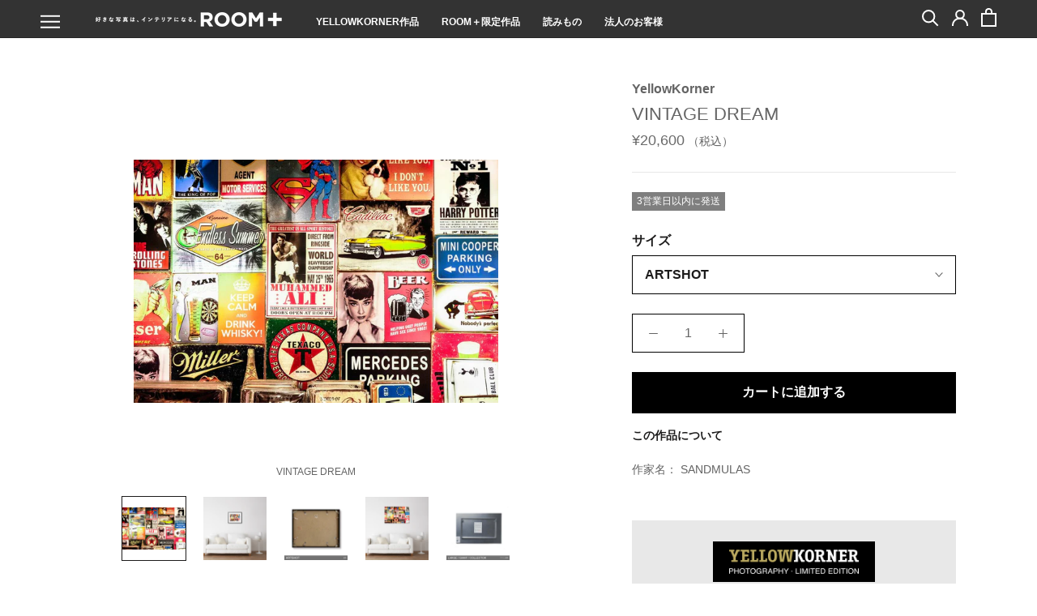

--- FILE ---
content_type: text/html; charset=utf-8
request_url: https://room-plus.jp/products/yk3666195497994
body_size: 40638
content:
<!doctype html>

<html class="no-js" lang="ja">
  <head>



	<style id="ymq-checkout-button-protect">
		[name="checkout"],[name="chekout"], a[href^="/checkout"], a[href="/account/login"].cart__submit, button[type="submit"].btn-order, a.btn.cart__checkout, a.cart__submit, .wc-proceed-to-checkout button, #cart_form .buttons .btn-primary, .ymq-checkout-button{
        	pointer-events: none;
        }
	</style>
	<script>
		function ymq_ready(fn){
			if(document.addEventListener){
				document.addEventListener('DOMContentLoaded',function(){
					document.removeEventListener('DOMContentLoaded',arguments.callee,false);
					fn();
				},false);
			}else if(document.attachEvent){
				document.attachEvent('onreadystatechange',function(){
					if(document.readyState=='complete'){
						document.detachEvent('onreadystatechange',arguments.callee);
						fn();
					}
				});
			}
		}
		ymq_ready(() => {
			setTimeout(function() {
				var ymq_checkout_button_protect = document.getElementById("ymq-checkout-button-protect");
				ymq_checkout_button_protect.remove();
			}, 100);
		})
    </script> 


 

 

 

 


<script async src='https://cdn.shopify.com/s/files/1/0411/8639/4277/t/11/assets/spotlight.js'></script>

<link async href='https://cdn.shopify.com/s/files/1/0411/8639/4277/t/11/assets/ymq-option.css' rel='stylesheet'> 

<link async href='https://option.ymq.cool/option/bottom.css' rel='stylesheet'> 

<style id="ymq-jsstyle"></style> 

<script> 

	window.ymq_option = window.ymq_option || {}; 

	ymq_option.shop = `amanaimages.myshopify.com`; 

	ymq_option.token = `7fd6596dde775b64c11ca888f23092a975b927ffe33065dc111dbd48aa1e2340`; 

	ymq_option.timestamp = `1769241337`; 

	ymq_option.customer_id = ``; 

	ymq_option.page = `product`; 
    
    ymq_option.cart = {"note":null,"attributes":{},"original_total_price":0,"total_price":0,"total_discount":0,"total_weight":0.0,"item_count":0,"items":[],"requires_shipping":false,"currency":"JPY","items_subtotal_price":0,"cart_level_discount_applications":[],"checkout_charge_amount":0};

	ymq_option.ymq_option_branding = {}; 
	  
		ymq_option.ymq_option_branding = {"button":{"--button-border-color":"#000000","--button-border-checked-color":"#000000","--button-border-disabled-color":"#000000","--button-background-color":"#FFFFFF","--button-background-checked-color":"#FFFFFF","--button-background-disabled-color":"#FFFFFF","--button-font-color":"#000000","--button-font-checked-color":"#020202","--button-font-disabled-color":"#CCCCCC","--button-margin-u-d":"4","--button-margin-l-r":"4","--button-padding-u-d":"8","--button-padding-l-r":"16","--button-font-size":"14","--button-line-height":"20","--button-border-radius":"0"},"radio":{"--radio-border-color":"#BBC1E1","--radio-border-checked-color":"#BBC1E1","--radio-border-disabled-color":"#BBC1E1","--radio-border-hover-color":"#BBC1E1","--radio-background-color":"#FFFFFF","--radio-background-checked-color":"#275EFE","--radio-background-disabled-color":"#E1E6F9","--radio-background-hover-color":"#FFFFFF","--radio-inner-color":"#E1E6F9","--radio-inner-checked-color":"#FFFFFF","--radio-inner-disabled-color":"#FFFFFF"},"input":{"--input-background-checked-color":"#FFFFFF","--input-background-color":"#FFFFFF","--input-border-checked-color":"#000000","--input-border-color":"#000000","--input-font-checked-color":"#000000","--input-font-color":"#000000","--input-border-radius":"0","--input-font-size":"14","--input-padding-l-r":"16","--input-padding-u-d":"9","--input-width":"100","--input-max-width":"400"},"select":{"--select-border-color":"#000000","--select-border-checked-color":"#000000","--select-background-color":"#FFFFFF","--select-background-checked-color":"#FFFFFF","--select-font-color":"#000000","--select-font-checked-color":"#000000","--select-option-background-color":"#FFFFFF","--select-option-background-checked-color":"#DBDBDB","--select-option-background-disabled-color":"#FFFFFF","--select-option-font-color":"#000000","--select-option-font-checked-color":"#000000","--select-option-font-disabled-color":"#CCCCCC","--select-padding-u-d":"10","--select-padding-l-r":"15","--select-option-padding-u-d":"12","--select-option-padding-l-r":"16","--select-width":"100","--select-max-width":"","--select-font-size":"14","--select-border-radius":"0"},"multiple":{"--multiple-background-color":"#F5F9FF","--multiple-font-color":"#000000","--multiple-padding-u-d":"2","--multiple-padding-l-r":"8","--multiple-font-size":"12","--multiple-border-radius":"0"},"img":{"--img-border-color":"#E1E1E1","--img-border-checked-color":"#000000","--img-border-disabled-color":"#000000","--img-width":"50","--img-height":"50","--img-margin-u-d":"2","--img-margin-l-r":"2","--img-border-radius":"4"},"upload":{"--upload-background-color":"#409EFF","--upload-font-color":"#FFFFFF","--upload-border-color":"#409EFF","--upload-padding-u-d":"12","--upload-padding-l-r":"20","--upload-font-size":"12","--upload-border-radius":"4"},"cart":{"--cart-border-color":"#000000","--buy-border-color":"#000000","--cart-border-hover-color":"#000000","--buy-border-hover-color":"#000000","--cart-background-color":"#000000","--buy-background-color":"#000000","--cart-background-hover-color":"#000000","--buy-background-hover-color":"#000000","--cart-font-color":"#FFFFFF","--buy-font-color":"#FFFFFF","--cart-font-hover-color":"#FFFFFF","--buy-font-hover-color":"#FFFFFF","--cart-padding-u-d":"12","--cart-padding-l-r":"16","--buy-padding-u-d":"12","--buy-padding-l-r":"16","--cart-margin-u-d":"4","--cart-margin-l-r":"0","--buy-margin-u-d":"4","--buy-margin-l-r":"0","--cart-width":"100","--cart-max-width":"800","--buy-width":"100","--buy-max-width":"800","--cart-font-size":"14","--cart-border-radius":"0","--buy-font-size":"14","--buy-border-radius":"0"},"quantity":{"--quantity-border-color":"#A6A3A3","--quantity-font-color":"#000000","--quantity-background-color":"#FFFFFF","--quantity-width":"150","--quantity-height":"40","--quantity-font-size":"14","--quantity-border-radius":"0"},"global":{"--global-title-color":"#000000","--global-help-color":"#000000","--global-error-color":"#DC3545","--global-title-font-size":"14","--global-help-font-size":"12","--global-error-font-size":"12","--global-title-margin-top":"0","--global-title-margin-bottom":"5","--global-title-margin-left":"0","--global-title-margin-right":"0","--global-help-margin-top":"5","--global-help-margin-bottom":"0","--global-help-margin-left":"0","--global-help-margin-right":"0","--global-error-margin-top":"5","--global-error-margin-bottom":"0","--global-error-margin-left":"0","--global-error-margin-right":"0","--global-margin-top":"0","--global-margin-bottom":"12","--global-margin-left":"0","--global-margin-right":"0"},"discount":{"--new-discount-normal-color":"#000000","--new-discount-error-color":"#FF0100","--new-discount-layout":"flex-end"},"lan":{"require":"この項目は必須です。","email":"メールアドレスを確認してください。","phone":"Please enter the correct phone.","number":"Please enter an number.","integer":"Please enter an integer.","min_char":"Please enter no less than %s characters.","max_char":"Please enter no more than %s characters.","min":"Please enter no less than %s.","max":"Please enter no more than %s.","max_s":"Please choose less than %s options.","min_s":"Please choose more than %s options.","total_s":"Please choose %s options.","continue-shopping":"Continue shopping","cart-empty":"Your cart is empty","cart-note":"Add order note","note-placeholder":"How can we help you","subtotal":"Subtotal: ","view-cart":"View Cart","checket":"CHECKOUT","add-cart-success":"Add to cart success.","uploaded-file":"Uploaded file","item":"ITEM","items":"ITEMS","remove":"Remove","option-name":"Option Name","option-value":"Option Vlaue","option-price":"Price","add-to-cart":"Add To Cart","modal-close":"Close","sold_out":"CONTACT US","please_choose":"選択してください","add_price_text":"このオプションは追加で %s かかります。ご注文手続き時にご確認ください。","inventory_reminder":"The product %s is already sold out.","one-time-tag":"one time","price-split":"+","q-buy":"Buy:","q-save":"Save","qty-rang":"qtyRange","qty-discount":"discount","qty-discount-type":"discountType","qty-discount-type-percentage":"percentage","qty-discount-type-fixed":"fixed","q-coupon-code":"Tiered Wholesale Discount","discount_error2":"カート内の商品にクーポンが使えないアイテムが含まれています。","max-quantity":"999999","qty-input-text":"Qty: ","discount_code":"クーポンコードを入力","application":"反映","discount_error1":"クーポンコードが無効です。","product_title":"オプション - %s"},"price":{"--price-border-color":"#000000","--price-background-color":"#FFFFFF","--price-font-color":"#000000","--price-price-font-color":"#000000","--price-padding-u-d":"9","--price-padding-l-r":"16","--price-width":"100","--price-max-width":"400","--price-font-size":"14","--price-border-radius":"0"},"extra":{"is_show":"1","plan":2,"quantity-box":"0","price-value":"3,4,15,6,16,7","variant-original-margin-bottom":"15","strong-dorp-down":"1","radio-unchecked":"0","close-cart-rate":"0","automic-swatch-ajax":"1","img-option-bigger":1,"add-button-reload":"1","condition-is-hide":"1","requires-shipping":"0","discount":"0","show-canvas-text":"1","customecss":"#ymq-discount-action:after {\n    content: \"※ クーポンをお持ちの方は、クーポンコード入力後、必ず「反映」を押してください。\";\n    display: block;\n    color: red;\n    font-size: 12px;\n   font-weight:600;\n    padding-top: 6px;\n}\n#ymq-discount-input {\n  border-radius: unset!important;\n  color: var(--text-color)!important;\n  font-size: 12px;;\n  width:400px!important;\n  height: max-content!important;\n  padding: 11px 11px!important;\n}\n#ymq-discount\n#ymq-discount-input:focus {\n  outline:0!important;\n  border-color: rgba(var(--text-color-rgb),.8)!important;\n  box-shadow:unset!important;\n}\n#ymq-discount-apply {\n   border-radius: unset!important;\n  font-size: calc(var(--base-text-font-size) - (var(--default-text-font-size) - 12px));\n  padding: 8px 32px;\n  height: max-content;\n  font-weight: 600;\n}\n#ymq-discount-action {\n  width:510px!important;\n}\n.ymq-dropdown {\n    font-weight: 600;\n}\n#ymq-price-addons {\n  border:none;\n  font-size: 0.9rem;\n  color: #646464;\n}\n.ymq-dropdown ul {\n  border-radius:0;\n  border-color:#000;\n}\n.ymq_lable:after {\n    content: '*';\n    color: #e02b27;\n    font-size: 12px;\n    margin: 0 0 0 5px;\n}\n@media (max-width: 374px) {\n  .ymq-options-box {\n    text-align: left!important;\n  }\n}\n.ymq_option_text_span {\n   display:none;\n}","make-sku":0,"id":"8981413924","qty-input-trigger":"0","variant-not-disabled":"0","variant-id-dom":"","add-cart-form-number":"0","product-price-in-product-page":"","product-compare-at-price-in-product-page":"","hide-shopify-option":"","show-quantity":"","quantity-change":"","product-hide":"","product-show":"","product-add-to-cart":"","payment-button-hide":"","discount-before":".discounts","cart-quantity-click-change":"","cart-quantity-change":"","check-out-button":"","variant-condition-label-class":"","variant-condition-value-parent-class":"","variant-condition-value-class":"","variant-condition-click-class":"","trigger-select":"","trigger-select-join":"","locale":"0","other-form-data":"0","bunow":"0","cart-ajax":"0","add-cart-url":"","theme-variant-class":"","theme-variant-class-no":"","carry-currency":"0","extra-style-code":".ymq-discount-input {\r\n    border-radius: unset!important;\r\n    color: var(--text-color)!important;\r\n    font-size: calc(var(--base-text-font-size) - (var(--default-text-font-size) - 12px));\r\n    height: max-content!important;\r\n    padding: 9px 11px!important;\r\n  }\r\n  .ymq-discount-input:focus {\r\n    outline:0!important;\r\n    border-color: rgba(var(--text-color-rgb),.8)!important;\r\n    box-shadow:unset!important;\r\n  }\r\n  .ymq-discount-apply {\r\n     border-radius: unset!important;\r\n    font-size: calc(var(--base-text-font-size) - (var(--default-text-font-size) - 12px));\r\n    padding: 8px 32px;\r\n    height: max-content;\r\n    font-weight: 600;\r\n  }","variant-id-from":"0","trigger-option-dom":"","currency-install":"true","currency-load":"","currency-do":"true","currency-beforedo":"","currency-status":"true","currency-format":"","currency-init":"","before_init_product":"","before_init_cart":"","buildYmqDom_b":"","buildYmqDom_a":"ymqJq(document).on('change', '.ymq-shopify-option', function () {\r\n    if(ymqJq(this).hasClass('ymq-dropdown')){\r\n        var clazz = ymqJq(this).find('option:selected').attr('id');\r\n    }else{\r\n        var clazz = ymqJq(this).attr('id');\r\n    }\r\n    clazz = clazz.split('-');\r\n    var count = clazz.length;\r\n    var optionIndex = clazz[count - 2];\r\n    var optionValueIndex = clazz[count - 1];\r\n\r\n    var id = ymqJq(`.ProductForm__Item:eq(${optionIndex})`).attr('aria-controls');\r\n\r\n    var dom = ymqJq(`#${id}`).find(`.Popover__ValueList button:eq(${optionValueIndex})`);\r\n    if(dom.length > 0){\r\n        dom.trigger('click');\r\n        dom[0].click();\r\n    }\r\n})","replaceDomPrice_b":"","replaceDomPrice_a":"","buildFormData_b":"","buildFormData_a":"","ymqDiscountClick_b":"","ymqDiscountClick_a":"","doAddCart_before_validate":"","doAddCart_after_validate":"","doAddCart_before_getAjaxData":"","doAddCart_after_getAjaxData":"","doAddCart_success":"","doAddCart_error":"","doCheckout_before_getAjaxData":"","doCheckout_after_getAjaxData":"","doCheckout_success":"","doCheckout_error":"","version":200,"money-format":"money_format","variant-original":"0","sku-first":"1","ajaxcart-modal":"0","add-cart-timeout":"50","img_cdn":"0","price-time":"0","main-product-with-properties":"0","child-item-action":"","is_small":"1","exclude-free-products":"0","options_list_show":"0","option_value_split":",","penny-variant":"","extra-charge":"","ajaxcart-product-type":"0","trigger-ajaxcart-modal-show":"","product-price-in-product-page-qty":"","product-compare-at-price-in-product-page-qty":"","add-cart-carry-currency":"1","build_buy_now":"","doCheckout_before_checkoutqty":"","doCheckout_after_checkoutqty":""}}; 
	 
        
    
    
    
        
        
        	ymq_option[`ymq_extra_0`] = {};
        
    
        
        
    
        
        
    
        
        
    
        
        
    
        
        
    
        
        
    
        
        
    
        
        
    
        
        
    
    

	 

		ymq_option.product = {"id":7140535762980,"title":"VINTAGE DREAM","handle":"yk3666195497994","description":"\u003cp\u003e作家名： SANDMULAS\u003c\/p\u003e","published_at":"2025-10-31T16:56:27+09:00","created_at":"2022-09-22T07:35:16+09:00","vendor":"YellowKorner","type":"Fashion","tags":["Horizontal","LARGE","Monochrome","アメコミ","アーティスト","イエローコーナー","ファッション","ポップ","ポップカルチャー","ミュージシャン","俳優","女優"],"price":2060000,"price_min":2060000,"price_max":10900000,"available":true,"price_varies":true,"compare_at_price":null,"compare_at_price_min":0,"compare_at_price_max":0,"compare_at_price_varies":false,"variants":[{"id":40433698734116,"title":"ARTSHOT","option1":"ARTSHOT","option2":null,"option3":null,"sku":"3666195497994","requires_shipping":true,"taxable":true,"featured_image":null,"available":true,"name":"VINTAGE DREAM - ARTSHOT","public_title":"ARTSHOT","options":["ARTSHOT"],"price":2060000,"weight":100000,"compare_at_price":null,"inventory_management":"shopify","barcode":"","requires_selling_plan":false,"selling_plan_allocations":[]},{"id":40433698766884,"title":"LARGE","option1":"LARGE","option2":null,"option3":null,"sku":"3666195498359","requires_shipping":true,"taxable":true,"featured_image":null,"available":true,"name":"VINTAGE DREAM - LARGE","public_title":"LARGE","options":["LARGE"],"price":10900000,"weight":1000000,"compare_at_price":null,"inventory_management":"shopify","barcode":"","requires_selling_plan":false,"selling_plan_allocations":[]}],"images":["\/\/room-plus.jp\/cdn\/shop\/products\/3666195498694.jpg?v=1663829327","\/\/room-plus.jp\/cdn\/shop\/products\/3666195498694_img_as01_bk.jpg?v=1663829327","\/\/room-plus.jp\/cdn\/shop\/products\/common_yk_artshot_back_1197e9ec-63f9-44d6-a164-4016d15bdd1d.jpg?v=1759912862","\/\/room-plus.jp\/cdn\/shop\/products\/3666195498694_img_large01.jpg?v=1759912862","\/\/room-plus.jp\/cdn\/shop\/products\/common_yk_acryl_back_3e4e78a9-4b10-46d3-a388-7e5f6affe149.jpg?v=1663829327"],"featured_image":"\/\/room-plus.jp\/cdn\/shop\/products\/3666195498694.jpg?v=1663829327","options":["サイズ"],"media":[{"alt":null,"id":22893446627364,"position":1,"preview_image":{"aspect_ratio":1.499,"height":667,"width":1000,"src":"\/\/room-plus.jp\/cdn\/shop\/products\/3666195498694.jpg?v=1663829327"},"aspect_ratio":1.499,"height":667,"media_type":"image","src":"\/\/room-plus.jp\/cdn\/shop\/products\/3666195498694.jpg?v=1663829327","width":1000},{"alt":null,"id":22893450068004,"position":2,"preview_image":{"aspect_ratio":0.999,"height":3650,"width":3645,"src":"\/\/room-plus.jp\/cdn\/shop\/products\/3666195498694_img_as01_bk.jpg?v=1663829327"},"aspect_ratio":0.999,"height":3650,"media_type":"image","src":"\/\/room-plus.jp\/cdn\/shop\/products\/3666195498694_img_as01_bk.jpg?v=1663829327","width":3645},{"alt":null,"id":22891691048996,"position":3,"preview_image":{"aspect_ratio":1.0,"height":1490,"width":1490,"src":"\/\/room-plus.jp\/cdn\/shop\/products\/common_yk_artshot_back_1197e9ec-63f9-44d6-a164-4016d15bdd1d.jpg?v=1759912862"},"aspect_ratio":1.0,"height":1490,"media_type":"image","src":"\/\/room-plus.jp\/cdn\/shop\/products\/common_yk_artshot_back_1197e9ec-63f9-44d6-a164-4016d15bdd1d.jpg?v=1759912862","width":1490},{"alt":null,"id":22893453279268,"position":4,"preview_image":{"aspect_ratio":0.999,"height":3650,"width":3645,"src":"\/\/room-plus.jp\/cdn\/shop\/products\/3666195498694_img_large01.jpg?v=1759912862"},"aspect_ratio":0.999,"height":3650,"media_type":"image","src":"\/\/room-plus.jp\/cdn\/shop\/products\/3666195498694_img_large01.jpg?v=1759912862","width":3645},{"alt":null,"id":22891691081764,"position":5,"preview_image":{"aspect_ratio":1.0,"height":1490,"width":1490,"src":"\/\/room-plus.jp\/cdn\/shop\/products\/common_yk_acryl_back_3e4e78a9-4b10-46d3-a388-7e5f6affe149.jpg?v=1663829327"},"aspect_ratio":1.0,"height":1490,"media_type":"image","src":"\/\/room-plus.jp\/cdn\/shop\/products\/common_yk_acryl_back_3e4e78a9-4b10-46d3-a388-7e5f6affe149.jpg?v=1663829327","width":1490}],"requires_selling_plan":false,"selling_plan_groups":[],"content":"\u003cp\u003e作家名： SANDMULAS\u003c\/p\u003e"}; 

		ymq_option.ymq_has_only_default_variant = true; 
		 
			ymq_option.ymq_has_only_default_variant = false; 
		 

        
            ymq_option.ymq_status = {}; 
             
                ymq_option.ymq_status = {"ymq_status":1}; 
             

            ymq_option.ymq_variantjson = {}; 
             

            ymq_option.ymq_option_data = {}; 
             
                ymq_option.ymq_option_data = {}; 
            

            ymq_option.ymq_option_condition = {}; 
             
                ymq_option.ymq_option_condition = {}; 
             
        
        
        ymq_option.product_collections = {};
        
            ymq_option.product_collections[162549465124] = {"id":162549465124,"handle":"yellowkorner","title":"すべての写真作品 - YellowKorner","updated_at":"2026-01-24T16:30:48+09:00","body_html":"\u003cimg src=\"https:\/\/cdn.shopify.com\/s\/files\/1\/0089\/8141\/3924\/files\/top_yk_brand_KV_logo_1000x.png?v=1639357540\" data-mce-fragment=\"1\" style=\"width: 80%; max-width: 400px;\" data-mce-src=\"https:\/\/cdn.shopify.com\/s\/files\/1\/0089\/8141\/3924\/files\/top_yk_brand_KV_logo_1000x.png?v=1639357540\"\u003e","published_at":"2020-05-14T12:49:53+09:00","sort_order":"manual","template_suffix":"yk","disjunctive":false,"rules":[{"column":"vendor","relation":"equals","condition":"YellowKorner"},{"column":"type","relation":"not_contains","condition":"付属品"},{"column":"title","relation":"not_contains","condition":"【Order】"},{"column":"title","relation":"not_contains","condition":"額装手数料"},{"column":"title","relation":"not_contains","condition":"オプション"},{"column":"title","relation":"not_contains","condition":"ギフトラッピング"}],"published_scope":"web","image":{"created_at":"2022-02-02T11:39:33+09:00","alt":null,"width":1440,"height":400,"src":"\/\/room-plus.jp\/cdn\/shop\/collections\/top_yk_brand_KV_PC.jpg?v=1643769574"}};
        
            ymq_option.product_collections[266082091044] = {"id":266082091044,"handle":"pop-culture","title":"アメリカポップカルチャーのアート写真","updated_at":"2026-01-19T18:49:10+09:00","body_html":"","published_at":"2022-03-07T21:52:33+09:00","sort_order":"manual","template_suffix":"","disjunctive":false,"rules":[{"column":"tag","relation":"equals","condition":"ポップカルチャー"}],"published_scope":"web"};
        
            ymq_option.product_collections[266095886372] = {"id":266095886372,"handle":"hobby-fashion","title":"ファッションのアート写真","updated_at":"2026-01-23T15:06:07+09:00","body_html":"有名モデルの写真から、ポップ・カラフルな写真まで。\u003cbr\u003e1枚飾るだけで部屋をおしゃれにアップデートしてくれる、ファッションが好きな方におすすめのアート写真コレクション。","published_at":"2022-03-08T14:06:47+09:00","sort_order":"manual","template_suffix":"","disjunctive":false,"rules":[{"column":"tag","relation":"equals","condition":"ファッション"},{"column":"title","relation":"not_contains","condition":"【order】"}],"published_scope":"web"};
        
            ymq_option.product_collections[166624362532] = {"id":166624362532,"handle":"yk-fashion","title":"ファッションの写真作品 - YellowKorner","updated_at":"2026-01-23T15:13:21+09:00","body_html":"","published_at":"2020-10-15T12:03:36+09:00","sort_order":"manual","template_suffix":"yk","disjunctive":false,"rules":[{"column":"vendor","relation":"equals","condition":"YellowKorner"},{"column":"type","relation":"equals","condition":"Fashion"}],"published_scope":"web"};
        
            ymq_option.product_collections[266020356132] = {"id":266020356132,"handle":"pop-colorful","title":"ポップ、カラフルな作品","updated_at":"2026-01-21T14:48:35+09:00","body_html":"","published_at":"2022-03-04T19:30:01+09:00","sort_order":"alpha-asc","template_suffix":"","disjunctive":true,"rules":[{"column":"tag","relation":"equals","condition":"ポップ"}],"published_scope":"web"};
        
            ymq_option.product_collections[263881556004] = {"id":263881556004,"handle":"yk-monochrome","title":"モノクロの写真作品 - YellowKorner","updated_at":"2026-01-23T12:55:04+09:00","body_html":"","published_at":"2021-12-16T11:02:24+09:00","sort_order":"manual","template_suffix":"yk","disjunctive":false,"rules":[{"column":"vendor","relation":"equals","condition":"YellowKorner"},{"column":"tag","relation":"equals","condition":"Monochrome"}],"published_scope":"web"};
        
            ymq_option.product_collections[263881490468] = {"id":263881490468,"handle":"yk-horizontal","title":"ヨコ型の写真作品 - YellowKorner","updated_at":"2026-01-23T15:13:21+09:00","body_html":"","published_at":"2021-12-16T11:15:43+09:00","sort_order":"manual","template_suffix":"yk","disjunctive":false,"rules":[{"column":"vendor","relation":"equals","condition":"YellowKorner"},{"column":"tag","relation":"equals","condition":"Horizontal"}],"published_scope":"web","image":{"created_at":"2022-02-02T11:31:10+09:00","alt":null,"width":1200,"height":800,"src":"\/\/room-plus.jp\/cdn\/shop\/collections\/yk_horizontal.jpg?v=1643769071"}};
        
            ymq_option.product_collections[265723707428] = {"id":265723707428,"handle":"famous-artist-musician","title":"著名アーティスト・ミュージシャンのアート写真","updated_at":"2026-01-23T12:55:04+09:00","body_html":"","published_at":"2022-02-19T10:15:06+09:00","sort_order":"manual","template_suffix":"","disjunctive":true,"rules":[{"column":"tag","relation":"equals","condition":"ミュージシャン"},{"column":"tag","relation":"equals","condition":"アーティスト"}],"published_scope":"web"};
        
            ymq_option.product_collections[266096082980] = {"id":266096082980,"handle":"famous-model-actor","title":"著名モデル・俳優・女優のアート写真","updated_at":"2026-01-09T18:47:10+09:00","body_html":"","published_at":"2022-03-08T14:18:52+09:00","sort_order":"manual","template_suffix":"","disjunctive":true,"rules":[{"column":"tag","relation":"equals","condition":"モデル"},{"column":"tag","relation":"equals","condition":"俳優"},{"column":"tag","relation":"equals","condition":"女優"}],"published_scope":"web"};
        
            ymq_option.product_collections[270763884580] = {"id":270763884580,"handle":"celebrity","title":"著名海外セレブのアート写真","updated_at":"2026-01-23T12:55:04+09:00","body_html":"","published_at":"2022-10-28T10:58:02+09:00","sort_order":"created-desc","template_suffix":"","disjunctive":true,"rules":[{"column":"tag","relation":"equals","condition":"俳優"},{"column":"tag","relation":"equals","condition":"女優"},{"column":"tag","relation":"equals","condition":"アーティスト"},{"column":"tag","relation":"equals","condition":"ミュージシャン"},{"column":"tag","relation":"equals","condition":"ロックミュージシャン"},{"column":"tag","relation":"equals","condition":"モデル"}],"published_scope":"web"};
        

        ymq_option.ymq_template_options = {};
        ymq_option.ymq_option_template = {};
  		ymq_option.ymq_option_template_condition = {}; 
        
        
        
            
            
                 
                 
                 
            
        

        
            ymq_option.ymq_option_template_sort = `66,67`;
        

        
            ymq_option.ymq_option_template_sort_before = false;
        
        
        ymq_option.ymq_option_template_c_t = {};
  		ymq_option.ymq_option_template_condition_c_t = {};
        ymq_option.ymq_option_template_assign_c_t = {};

        
            
            
                
                
                    ymq_option.ymq_template_options[`tem67`] = {"template":{"ymq67tem1":{"id":"67tem1","type":"3","options":{"67tem1_1":{"add_price_type":"2","variant_id":"40330992779300","handle":"option_yk_framecolor","product_id":"7082205380644","variant_price":"0","variant_title":"オプション - アクリル加工（光沢あり）","weight":"","sku":"YK_FIN_ACL","id":"67tem1_1","price":"","value":"アクリル加工（光沢あり）","hasstock":1,"one_time":"0","default":"0","canvas_type":"2","canvas1":"","canvas2":"","qty_input":0},"67tem1_2":{"add_price_type":"2","variant_id":"40330992812068","handle":"option_yk_framecolor","product_id":"7082205380644","variant_price":"0","variant_title":"オプション - アクリル・マット加工（光沢なし）","weight":"","sku":"YK_FIN_MAT","id":"67tem1_2","price":"","value":"アクリル・マット加工（光沢なし）","hasstock":0,"one_time":"0","default":0,"canvas_type":"2","canvas1":"","canvas2":"","qty_input":0}},"label":"仕上げ","is_get_to_cart":1,"onetime":0,"required":1,"tooltip":"","tooltip_position":"1","hide_title":"0","class":"","help":"","alert_text":"","a_t1":"","a_t2":"","a_width":"700","min_s":"","max_s":""}},"condition":{"67tem1":{"type":"1","andor":"||","show":"1","children":"","options":{"1":{"type":"1","id":"サイズ","option_type":600,"value":"LARGE"}}}},"assign":{"type":0,"manual":{"tag":"","collection":"162549465124","product":""},"automate":{"type":"1","data":{"1":{"tem_condition":1,"tem_condition_type":1,"tem_condition_value":""}}}}};
                    ymq_option.ymq_option_template_c_t[`tem67`] = ymq_option.ymq_template_options[`tem67`]['template'];
                    ymq_option.ymq_option_template_condition_c_t[`tem67`] = ymq_option.ymq_template_options[`tem67`]['condition'];
                    ymq_option.ymq_option_template_assign_c_t[`tem67`] = ymq_option.ymq_template_options[`tem67`]['assign'];
                
            
                
                
                    ymq_option.ymq_template_options[`tem70`] = {"template":{"ymq70tem1":{"id":"70tem1","type":"1","label":"FIGCAMの画像ダウンロード用URL","required":1,"is_get_to_cart":1,"onetime":0,"column_width":"","tooltip":"","tooltip_position":"1","hide_title":"0","class":"","help":"※FIGCAMの画像ダウンロード用URLを貼り付けください。情報がない場合にはお客様の画像の特定ができず、購入は無効になります。","alert_text":"","a_t1":"","a_t2":"","a_width":"700","add_price_type":1,"variant_id":0,"handle":"","product_id":0,"variant_price":0,"variant_title":"","weight":"","sku":"","price":"","one_time":"0","placeholder":"","min_char":"","max_char":"","default_text":"","min":"","max":"","field_type":"1"}},"condition":{},"assign":{"type":0,"manual":{"tag":"","collection":"","product":"7148398903332"},"automate":{"type":"1","data":{"1":{"tem_condition":1,"tem_condition_type":1,"tem_condition_value":""}}}}};
                    ymq_option.ymq_option_template_c_t[`tem70`] = ymq_option.ymq_template_options[`tem70`]['template'];
                    ymq_option.ymq_option_template_condition_c_t[`tem70`] = ymq_option.ymq_template_options[`tem70`]['condition'];
                    ymq_option.ymq_option_template_assign_c_t[`tem70`] = ymq_option.ymq_template_options[`tem70`]['assign'];
                
            
                
                
                    ymq_option.ymq_template_options[`tem72`] = {"template":{"ymq72tem1":{"id":"72tem1","type":"3","options":{"72tem1_1":{"allow_link":0,"add_price_type":1,"variant_id":0,"handle":"","product_id":0,"variant_price":0,"variant_title":"","weight":"","sku":"","id":"72tem1_1","price":"","value":"S（80mm×80mm×20mm）","hasstock":1,"one_time":"0","default":0,"canvas_type":"2","canvas1":"","canvas2":"","qty_input":0},"72tem1_2":{"allow_link":0,"add_price_type":1,"variant_id":0,"handle":"","product_id":0,"variant_price":0,"variant_title":"","weight":"","sku":"","id":"72tem1_2","price":"770","value":"M（100mm×100mm×20mm）","hasstock":1,"one_time":"0","default":"0","canvas_type":"2","canvas1":"","canvas2":"","qty_input":0},"72tem1_3":{"allow_link":0,"add_price_type":1,"variant_id":0,"handle":"","product_id":0,"variant_price":0,"variant_title":"","weight":"","sku":"","id":"72tem1_3","price":"2310","value":"L（120mm×120mm×20mm）","hasstock":1,"one_time":"0","default":"0","canvas_type":"2","canvas1":"","canvas2":"","qty_input":0},"72tem1_4":{"allow_link":0,"add_price_type":1,"variant_id":0,"handle":"","product_id":0,"variant_price":0,"variant_title":"","weight":"","sku":"","id":"72tem1_4","price":"","value":"S（300mm×300mm×30mm）","hasstock":1,"one_time":"0","default":0,"canvas_type":"2","canvas1":"","canvas2":"","qty_input":0},"72tem1_5":{"allow_link":0,"add_price_type":1,"variant_id":0,"handle":"","product_id":0,"variant_price":0,"variant_title":"","weight":"","sku":"","id":"72tem1_5","price":"18480","value":"M（500mm×500mm×30mm）","hasstock":1,"one_time":"0","default":"0","canvas_type":"2","canvas1":"","canvas2":"","qty_input":0}},"label":"サイズ","required":1,"is_get_to_cart":1,"onetime":0,"column_width":"","tooltip":"","tooltip_position":"1","hide_title":"0","class":"","help":"","alert_text":"","a_t1":"","a_t2":"","a_width":"700","min_s":"","max_s":""}},"condition":{"72tem1_1":{"type":"2","disabled_text":"sold out","andor":"||","show":"1","children":"","options":{"1":{"type":"1","id":"仕様を選ぶ","option_type":600,"value":"アクリルキューブ"}}},"72tem1_2":{"type":"2","disabled_text":"sold out","andor":"||","show":"1","children":"","options":{"1":{"type":"1","id":"仕様を選ぶ","option_type":600,"value":"アクリルキューブ"}}},"72tem1_3":{"type":"2","disabled_text":"sold out","andor":"||","show":"1","children":"","options":{"1":{"type":"1","id":"仕様を選ぶ","option_type":600,"value":"アクリルキューブ"}}},"72tem1_4":{"type":"2","disabled_text":"sold out","andor":"||","show":"1","children":"","options":{"1":{"type":"1","id":"仕様を選ぶ","option_type":600,"value":"木製パネル（キャンバス地）"}}},"72tem1_5":{"type":"2","disabled_text":"sold out","andor":"||","show":"1","children":"","options":{"1":{"type":"1","id":"仕様を選ぶ","option_type":600,"value":"木製パネル（キャンバス地）"}}}},"assign":{"type":1,"manual":{"tag":"","collection":"","product":""},"automate":{"type":"1","data":{"1":{"tem_condition":"5","tem_condition_type":"1","tem_condition_value":"国際ガールズデー2022"}}}}};
                    ymq_option.ymq_option_template_c_t[`tem72`] = ymq_option.ymq_template_options[`tem72`]['template'];
                    ymq_option.ymq_option_template_condition_c_t[`tem72`] = ymq_option.ymq_template_options[`tem72`]['condition'];
                    ymq_option.ymq_option_template_assign_c_t[`tem72`] = ymq_option.ymq_template_options[`tem72`]['assign'];
                
            
                
                
                    ymq_option.ymq_template_options[`tem66`] = {"template":{"ymq66tem1":{"id":"66tem1","type":"3","options":{"66tem1_1":{"link":"","allow_link":0,"add_price_type":"2","variant_id":"40330985635876","handle":"option_yk_framecolor","product_id":"7082205380644","variant_price":"0","variant_title":"オプション：フレームカラー - BLACK ALUMINIUM","weight":"","sku":"","id":"66tem1_1","price":"","cost_price":"","option_discount_type":"1","option_discount":"","option_percentage_discount":"","percentage_price":"","price_type":"1","value":"BLACK ALUMINIUM","hasstock":1,"one_time":"0","default":"0","canvas_type":"2","canvas1":"","canvas2":"","qty_input":0},"66tem1_2":{"link":"","allow_link":0,"add_price_type":"2","variant_id":"40330985668644","handle":"option_yk_framecolor","product_id":"7082205380644","variant_price":"0","variant_title":"オプション：フレームカラー - WHITE WOOD","weight":"","sku":"","id":"66tem1_2","price":"","cost_price":"","option_discount_type":"1","option_discount":"","option_percentage_discount":"","percentage_price":"","price_type":"1","value":"WHITE WOOD","hasstock":1,"one_time":"0","default":"0","canvas_type":"2","canvas1":"","canvas2":"","qty_input":0}},"label":"フレームカラー","required":1,"is_get_to_cart":1,"onetime":0,"tooltip":"","tooltip_position":"1","hide_title":"0","class":"","help":"","alert_text":"","a_t1":"","a_t2":"","a_width":"700","min_s":"","max_s":"","open_new_window":1,"unbundle_variant":0,"bundle_variant_type":"1","column_width":""}},"condition":{"66tem1":{"type":"1","andor":"||","show":"1","children":"","options":{"1":{"type":"1","id":"サイズ","option_type":600,"value":"ARTSHOT"}}}},"assign":{"type":0,"manual":{"tag":"","collection":"162549465124","product":""},"automate":{"type":"1","data":{"1":{"tem_condition":1,"tem_condition_type":1,"tem_condition_value":""}}}}};
                    ymq_option.ymq_option_template_c_t[`tem66`] = ymq_option.ymq_template_options[`tem66`]['template'];
                    ymq_option.ymq_option_template_condition_c_t[`tem66`] = ymq_option.ymq_template_options[`tem66`]['condition'];
                    ymq_option.ymq_option_template_assign_c_t[`tem66`] = ymq_option.ymq_template_options[`tem66`]['assign'];
                
            
        
        
        
            
            
                
                
                    
                    
                    
                        
                            
                            
                                
                                
                            
                                
                                
                            
                                
                                
                            
                                
                                
                            
                                
                                
                            
                                
                                
                            
                                
                                
                            
                                
                                
                            
                                
                                
                            
                                
                                
                            
                        
                            
                            
                                
                                
                            
                                
                                
                            
                                
                                
                            
                                
                                
                            
                                
                                
                            
                                
                                
                            
                                
                                
                            
                                
                                
                            
                                
                                
                            
                                
                                
                            
                        
                            
                            
                                
                                
                            
                                
                                
                            
                                
                                
                            
                                
                                
                            
                                
                                
                            
                                
                                
                            
                                
                                
                            
                                
                                
                            
                                
                                
                            
                                
                                
                            
                        
                            
                            
                                
                                
                            
                                
                                
                            
                                
                                
                            
                                
                                
                            
                                
                                
                            
                                
                                
                            
                                
                                
                            
                                
                                
                            
                                
                                
                            
                                
                                
                            
                        
                            
                            
                                
                                
                            
                                
                                
                            
                                
                                
                            
                                
                                
                            
                                
                                
                            
                                
                                
                            
                                
                                
                            
                                
                                
                            
                                
                                
                            
                                
                                
                            
                        
                            
                            
                                
                                
                            
                                
                                
                            
                                
                                
                            
                                
                                
                            
                                
                                
                            
                                
                                
                            
                                
                                
                            
                                
                                
                            
                                
                                
                            
                                
                                
                            
                        
                            
                            
                                
                                
                            
                                
                                
                            
                                
                                
                            
                                
                                
                            
                                
                                
                            
                                
                                
                            
                                
                                
                            
                                
                                
                            
                                
                                
                            
                                
                                
                            
                        
                            
                            
                                
                                
                            
                                
                                
                            
                                
                                
                            
                                
                                
                            
                                
                                
                            
                                
                                
                            
                                
                                
                            
                                
                                
                            
                                
                                
                            
                                
                                
                            
                        
                            
                            
                                
                                
                            
                                
                                
                            
                                
                                
                            
                                
                                
                            
                                
                                
                            
                                
                                
                            
                                
                                
                            
                                
                                
                            
                                
                                
                            
                                
                                
                            
                        
                            
                            
                                
                                
                            
                                
                                
                            
                                
                                
                            
                                
                                
                            
                                
                                
                            
                                
                                
                            
                                
                                
                            
                                
                                
                            
                                
                                
                            
                                
                                
                            
                        
                            
                            
                                
                                
                            
                                
                                
                            
                                
                                
                            
                                
                                
                            
                                
                                
                            
                                
                                
                            
                                
                                
                            
                                
                                
                            
                                
                                
                            
                                
                                
                            
                        
                            
                            
                                
                                
                            
                                
                                
                            
                                
                                
                            
                                
                                
                            
                                
                                
                            
                                
                                
                            
                                
                                
                            
                                
                                
                            
                                
                                
                            
                                
                                
                            
                        
                            
                            
                                
                                
                            
                                
                                
                            
                                
                                
                            
                                
                                
                            
                                
                                
                            
                                
                                
                            
                                
                                
                            
                                
                                
                            
                                
                                
                            
                                
                                
                            
                        
                            
                            
                                
                                
                            
                                
                                
                            
                                
                                
                            
                                
                                
                            
                                
                                
                            
                                
                                
                            
                                
                                
                            
                                
                                
                            
                                
                                
                            
                                
                                
                            
                        
                            
                            
                                
                                
                            
                                
                                
                            
                                
                                
                            
                                
                                
                            
                                
                                
                            
                                
                                
                            
                                
                                
                            
                                
                                
                            
                                
                                
                            
                                
                                
                            
                        
                            
                            
                                
                                
                            
                                
                                
                            
                                
                                
                            
                                
                                
                            
                                
                                
                            
                                
                                
                            
                                
                                
                            
                                
                                
                            
                                
                                
                            
                                
                                
                            
                        
                            
                            
                                
                                
                            
                                
                                
                            
                                
                                
                            
                                
                                
                            
                                
                                
                            
                                
                                
                            
                                
                                
                            
                                
                                
                            
                                
                                
                            
                                
                                
                            
                        
                            
                            
                                
                                
                            
                                
                                
                            
                                
                                
                            
                                
                                
                            
                                
                                
                            
                                
                                
                            
                                
                                
                            
                                
                                
                            
                                
                                
                            
                                
                                
                            
                        
                            
                            
                                
                                
                            
                                
                                
                            
                                
                                
                            
                                
                                
                            
                                
                                
                            
                                
                                
                            
                                
                                
                            
                                
                                
                            
                                
                                
                            
                                
                                
                            
                        
                            
                            
                                
                                
                            
                                
                                
                            
                                
                                
                            
                                
                                
                            
                                
                                
                            
                                
                                
                            
                                
                                
                            
                                
                                
                            
                                
                                
                            
                                
                                
                            
                        
                            
                            
                                
                                
                            
                                
                                
                            
                                
                                
                            
                                
                                
                            
                                
                                
                            
                                
                                
                            
                                
                                
                            
                                
                                
                            
                                
                                
                            
                                
                                
                            
                        
                            
                            
                                
                                
                            
                                
                                
                            
                                
                                
                            
                                
                                
                            
                                
                                
                            
                                
                                
                            
                                
                                
                            
                                
                                
                            
                                
                                
                            
                                
                                
                            
                        
                            
                            
                                
                                
                            
                                
                                
                            
                                
                                
                            
                                
                                
                            
                                
                                
                            
                                
                                
                            
                                
                                
                            
                                
                                
                            
                                
                                
                            
                                
                                
                            
                        
                            
                            
                                
                                
                            
                                
                                
                            
                                
                                
                            
                                
                                
                            
                                
                                
                            
                                
                                
                            
                                
                                
                            
                                
                                
                            
                                
                                
                            
                                
                                
                            
                        
                            
                            
                                
                                
                            
                                
                                
                            
                                
                                
                            
                                
                                
                            
                                
                                
                            
                                
                                
                            
                                
                                
                            
                                
                                
                            
                                
                                
                            
                                
                                
                            
                        
                            
                            
                                
                                
                            
                                
                                
                            
                                
                                
                            
                                
                                
                            
                                
                                
                            
                                
                                
                            
                                
                                
                            
                                
                                
                            
                                
                                
                            
                                
                                
                            
                        
                            
                            
                                
                                
                            
                                
                                
                            
                                
                                
                            
                                
                                
                            
                                
                                
                            
                                
                                
                            
                                
                                
                            
                                
                                
                            
                                
                                
                            
                                
                                
                            
                        
                            
                            
                                
                                
                            
                                
                                
                            
                                
                                
                            
                                
                                
                            
                                
                                
                            
                                
                                
                            
                                
                                
                            
                                
                                
                            
                                
                                
                            
                                
                                
                            
                        
                            
                            
                                
                                
                            
                                
                                
                            
                                
                                
                            
                                
                                
                            
                                
                                
                            
                                
                                
                            
                                
                                
                            
                                
                                
                            
                                
                                
                            
                                
                                
                            
                        
                            
                            
                                
                                
                            
                                
                                
                            
                                
                                
                            
                                
                                
                            
                                
                                
                            
                                
                                
                            
                                
                                
                            
                                
                                
                            
                                
                                
                            
                                
                                
                            
                        
                            
                            
                                
                                
                            
                                
                                
                            
                                
                                
                            
                                
                                
                            
                                
                                
                            
                                
                                
                            
                                
                                
                            
                                
                                
                            
                                
                                
                            
                                
                                
                            
                        
                            
                            
                                
                                
                            
                                
                                
                            
                                
                                
                            
                                
                                
                            
                                
                                
                            
                                
                                
                            
                                
                                
                            
                                
                                
                            
                                
                                
                            
                                
                                
                            
                        
                            
                            
                                
                                
                            
                                
                                
                            
                                
                                
                            
                                
                                
                            
                                
                                
                            
                                
                                
                            
                                
                                
                            
                                
                                
                            
                                
                                
                            
                                
                                
                            
                        
                            
                            
                                
                                
                            
                                
                                
                            
                                
                                
                            
                                
                                
                            
                                
                                
                            
                                
                                
                            
                                
                                
                            
                                
                                
                            
                                
                                
                            
                                
                                
                            
                        
                            
                            
                                
                                
                            
                                
                                
                            
                                
                                
                            
                                
                                
                            
                                
                                
                            
                                
                                
                            
                                
                                
                            
                                
                                
                            
                                
                                
                            
                                
                                
                            
                        
                            
                            
                                
                                
                            
                                
                                
                            
                                
                                
                            
                                
                                
                            
                                
                                
                            
                                
                                
                            
                                
                                
                            
                                
                                
                            
                                
                                
                            
                                
                                
                            
                        
                            
                            
                                
                                
                            
                                
                                
                            
                                
                                
                            
                                
                                
                            
                                
                                
                            
                                
                                
                            
                                
                                
                            
                                
                                
                            
                                
                                
                            
                                
                                
                            
                        
                            
                            
                                
                                
                            
                                
                                
                            
                                
                                
                            
                                
                                
                            
                                
                                
                            
                                
                                
                            
                                
                                
                            
                                
                                
                            
                                
                                
                            
                                
                                
                            
                        
                            
                            
                                
                                
                            
                                
                                
                            
                                
                                
                            
                                
                                
                            
                                
                                
                            
                                
                                
                            
                                
                                
                            
                                
                                
                            
                                
                                
                            
                                
                                
                            
                        
                            
                            
                                
                                
                            
                                
                                
                            
                                
                                
                            
                                
                                
                            
                                
                                
                            
                                
                                
                            
                                
                                
                            
                                
                                
                            
                                
                                
                            
                                
                                
                            
                        
                            
                            
                                
                                
                            
                                
                                
                            
                                
                                
                            
                                
                                
                            
                                
                                
                            
                                
                                
                            
                                
                                
                            
                                
                                
                            
                                
                                
                            
                                
                                
                            
                        
                            
                            
                                
                                
                            
                                
                                
                            
                                
                                
                            
                                
                                
                            
                                
                                
                            
                                
                                
                            
                                
                                
                            
                                
                                
                            
                                
                                
                            
                                
                                
                            
                        
                            
                            
                                
                                
                                    
                                    
                                    
                                        
                                        
                                    
                                        
                                        
                                    
                                    
                        
                            
                            
                                
                                
                            
                                
                                
                            
                                
                                
                            
                                
                                
                            
                                
                                
                            
                                
                                
                            
                                
                                
                            
                                
                                
                            
                                
                                
                            
                                
                                
                            
                        
                            
                            
                                
                                
                            
                                
                                
                            
                                
                                
                            
                                
                                
                            
                                
                                
                            
                                
                                
                            
                                
                                
                            
                                
                                
                            
                                
                                
                            
                                
                                
                            
                        
                    
                
            
        
        

        
            
            
                
                
                    
                    
                    
                        
                            
                            
                            
                        
                            
                            
                            
                        
                            
                            
                            
                        
                            
                            
                            
                        
                    
                
            
                                             
	
</script><script async src='https://option.ymq.cool/option/ymq-option.js'></script>

    <meta charset="utf-8">
    <meta http-equiv="X-UA-Compatible" content="IE=edge,chrome=1">
    <meta name="viewport" content="width=device-width, initial-scale=1.0, height=device-height, minimum-scale=1.0, maximum-scale=1.0">
    <meta name="theme-color" content="">

    <title>
      Vintage dream - イエローコーナーのアートフォト／写真作品 &ndash; ROOM＋
    </title>

    <!-- noindex対応 -->
    
<meta name="description" content="フランス発祥のアートフォト／写真作品販売ブランド、YellowKorner（イエローコーナー）の「Vintage dream」の購入ページです。"><link rel="canonical" href="https://room-plus.jp/products/yk3666195497994">

    <!-- for SC -->
    <meta name="google-site-verification" content="18zkb4aq-DtHIZvokaK7s01vRrxJUFpQfKelLEpXr5Y" />
    <!-- for Facebook -->
    <meta name="facebook-domain-verification" content="xb1gyakmqz6a0ktt9p6vi7xinr76h3" /><link rel="shortcut icon" href="//room-plus.jp/cdn/shop/files/logo0829_96x.jpg?v=1693278746" type="image/png"><meta property="og:type" content="product" />
<meta property="og:title" content="VINTAGE DREAM" />

<!-- YK商品だけYK用Meta PixelにViewContent送信 --><!-- Meta Pixel Code -->
<script>
  ! function(f, b, e, v, n, t, s) {
    if (f.fbq) return;
    n = f.fbq = function() {
      n.callMethod ?
        n.callMethod.apply(n, arguments) : n.queue.push(arguments)
    };
    if (!f._fbq) f._fbq = n;
    n.push = n;
    n.loaded = !0;
    n.version = '2.0';
    n.queue = [];
    t = b.createElement(e);
    t.async = !0;
    t.src = v;
    s = b.getElementsByTagName(e)[0];
    s.parentNode.insertBefore(t, s)
  }(window, document, 'script',
    'https://connect.facebook.net/en_US/fbevents.js');

  fbq('init', '372201014755116');
</script>
<!-- End Meta Pixel Code --><meta property="og:image" content="http://room-plus.jp/cdn/shop/products/3666195498694.jpg?v=1663829327" />
<meta property="og:image:secure_url" content="https://room-plus.jp/cdn/shop/products/3666195498694.jpg?v=1663829327" />
<meta property="og:image:width" content="1000" />
<meta property="og:image:height" content="667" /><meta property="product:price:amount" content="20,600" />
<meta property="product:price:currency" content="JPY" />
<meta property="product:availability" content="in stock" />
<meta property="product:retailer_item_id" content="3666195497994" />
<meta property="product:item_group_id " content="yk3666195497994" />
<meta property="product:brand" content="YellowKorner" />
<meta property="product:category" content="500044" />
<meta property="product:custom_label_0" content="Fashion" /><meta property="og:description" content="フランス発祥のアートフォト／写真作品販売ブランド、YellowKorner（イエローコーナー）の「Vintage dream」の購入ページです。" /><meta property="og:url" content="https://room-plus.jp/products/yk3666195497994" />
<meta property="og:site_name" content="ROOM＋" /><meta name="twitter:card" content="summary" /><meta name="twitter:title" content="VINTAGE DREAM" />
<meta name="twitter:description" content="作家名： SANDMULAS" />
<meta name="twitter:image" content="https://room-plus.jp/cdn/shop/products/3666195498694_600x600_crop_center.jpg?v=1663829327" />

    <!-- Google Tag Manager -->
    <script>(function(w,d,s,l,i){w[l]=w[l]||[];w[l].push({'gtm.start':
    new Date().getTime(),event:'gtm.js'});var f=d.getElementsByTagName(s)[0],
    j=d.createElement(s),dl=l!='dataLayer'?'&l='+l:'';j.async=true;j.src=
    'https://www.googletagmanager.com/gtm.js?id='+i+dl;f.parentNode.insertBefore(j,f);
    })(window,document,'script','dataLayer','GTM-PC9CCH2');</script>
    <!-- End Google Tag Manager -->

    <style>
  
  

  
  
  

  :root {
    --heading-font-family :  "Arial", "游ゴシック体", YuGothic, "游ゴシック Medium", "Yu Gothic Medium", "游ゴシック", "Yu Gothic","system_ui", -apple-system, 'Segoe UI', Roboto, 'Helvetica Neue', 'Noto Sans', 'Liberation Sans', Arial, sans-serif, 'Apple Color Emoji', 'Segoe UI Emoji', 'Segoe UI Symbol', 'Noto Color Emoji';
    --heading-font-weight : 400;
    --heading-font-style  : normal;
    
    --text-font-family : "Arial", "游ゴシック体", YuGothic, "游ゴシック Medium", "Yu Gothic Medium", "游ゴシック", "Yu Gothic","system_ui", -apple-system, 'Segoe UI', Roboto, 'Helvetica Neue', 'Noto Sans', 'Liberation Sans', Arial, sans-serif, 'Apple Color Emoji', 'Segoe UI Emoji', 'Segoe UI Symbol', 'Noto Color Emoji';
    
/*
    --text-font-family : "system_ui", -apple-system, 'Segoe UI', Roboto, 'Helvetica Neue', 'Noto Sans', 'Liberation Sans', Arial, sans-serif, 'Apple Color Emoji', 'Segoe UI Emoji', 'Segoe UI Symbol', 'Noto Color Emoji';
*/
    --text-font-weight : 400;
    --text-font-style  : normal;

    --base-text-font-size   : 16px;
    --default-text-font-size: 14px;--background          : #ffffff;
    --background-rgb      : 255, 255, 255;
    --light-background    : #ffffff;
    --light-background-rgb: 255, 255, 255;
    --heading-color       : #1c1b1b;
    --text-color          : #646464;
    --text-color-rgb      : 100, 100, 100;
    --text-color-light    : #6a6a6a;
    --text-color-light-rgb: 106, 106, 106;
    --link-color          : #6a6a6a;
    --link-color-rgb      : 106, 106, 106;
    --border-color        : #e8e8e8;
    --border-color-rgb    : 232, 232, 232;
    --secondary-border-color: #505050;
    --amana-accent-color:#553377;

    --button-background    : #000000;
    --button-background-rgb: 0, 0, 0;
    --button-text-color    : #ffffff;

    --header-background       : #000000;
    --header-heading-color    : #ffffff;
    --header-light-text-color : #6a6a6a;
    --header-border-color     : #262626;

    --footer-background    : #1c1b1b;
    --footer-text-color    : #ffffff;
    --footer-heading-color : #ffffff;
    --footer-border-color  : #3e3d3d;

    --navigation-background      : #1c1b1b;
    --navigation-background-rgb  : 28, 27, 27;
    --navigation-text-color      : #ffffff;
    --navigation-text-color-light: rgba(255, 255, 255, 0.5);
    --navigation-border-color    : rgba(255, 255, 255, 0.25);

    --newsletter-popup-background     : #1c1b1b;
    --newsletter-popup-text-color     : #ffffff;
    --newsletter-popup-text-color-rgb : 255, 255, 255;

    --secondary-elements-background       : #1c1b1b;
    --secondary-elements-background-rgb   : 28, 27, 27;
    --secondary-elements-text-color       : #ffffff;
    --secondary-elements-text-color-light : rgba(255, 255, 255, 0.5);
    --secondary-elements-border-color     : rgba(255, 255, 255, 0.25);

    --product-sale-price-color    : #f94c43;
    --product-sale-price-color-rgb: 249, 76, 67;
    --product-star-rating: #dead01;

    /* Shopify related variables */
    --payment-terms-background-color: #ffffff;

    /* Products */

    --horizontal-spacing-four-products-per-row: 20px;
        --horizontal-spacing-two-products-per-row : 20px;

    --vertical-spacing-four-products-per-row: 40px;
        --vertical-spacing-two-products-per-row : 50px;

    /* Animation */
    --drawer-transition-timing: cubic-bezier(0.645, 0.045, 0.355, 1);
    --header-base-height: 80px; /* We set a default for browsers that do not support CSS variables */

    /* Cursors */
    --cursor-zoom-in-svg    : url(//room-plus.jp/cdn/shop/t/92/assets/cursor-zoom-in.svg?v=170532930330058140181680671819);
    --cursor-zoom-in-2x-svg : url(//room-plus.jp/cdn/shop/t/92/assets/cursor-zoom-in-2x.svg?v=56685658183649387561680671819);
  }
</style>

<script>
  // IE11 does not have support for CSS variables, so we have to polyfill them
  if (!(((window || {}).CSS || {}).supports && window.CSS.supports('(--a: 0)'))) {
    const script = document.createElement('script');
    script.type = 'text/javascript';
    script.src = 'https://cdn.jsdelivr.net/npm/css-vars-ponyfill@2';
    script.onload = function() {
      cssVars({});
    };

    document.getElementsByTagName('head')[0].appendChild(script);
  }
</script>

    <script>window.performance && window.performance.mark && window.performance.mark('shopify.content_for_header.start');</script><meta name="google-site-verification" content="s3ITR8jS6RZldsIBIFsxlmX6vaT5DQCzMtXioZo3xck">
<meta name="google-site-verification" content="18zkb4aq-DtHIZvokaK7s01vRrxJUFpQfKelLEpXr5Y">
<meta id="shopify-digital-wallet" name="shopify-digital-wallet" content="/8981413924/digital_wallets/dialog">
<link rel="alternate" type="application/json+oembed" href="https://room-plus.jp/products/yk3666195497994.oembed">
<script async="async" src="/checkouts/internal/preloads.js?locale=ja-JP"></script>
<script id="shopify-features" type="application/json">{"accessToken":"8c0919d6f6e3267ea97bcd5e8fda36e3","betas":["rich-media-storefront-analytics"],"domain":"room-plus.jp","predictiveSearch":false,"shopId":8981413924,"locale":"ja"}</script>
<script>var Shopify = Shopify || {};
Shopify.shop = "amanaimages.myshopify.com";
Shopify.locale = "ja";
Shopify.currency = {"active":"JPY","rate":"1.0"};
Shopify.country = "JP";
Shopify.theme = {"name":"本番テーマ　2023.4.7-","id":147576914228,"schema_name":"Prestige","schema_version":"5.7.0","theme_store_id":null,"role":"main"};
Shopify.theme.handle = "null";
Shopify.theme.style = {"id":null,"handle":null};
Shopify.cdnHost = "room-plus.jp/cdn";
Shopify.routes = Shopify.routes || {};
Shopify.routes.root = "/";</script>
<script type="module">!function(o){(o.Shopify=o.Shopify||{}).modules=!0}(window);</script>
<script>!function(o){function n(){var o=[];function n(){o.push(Array.prototype.slice.apply(arguments))}return n.q=o,n}var t=o.Shopify=o.Shopify||{};t.loadFeatures=n(),t.autoloadFeatures=n()}(window);</script>
<script id="shop-js-analytics" type="application/json">{"pageType":"product"}</script>
<script defer="defer" async type="module" src="//room-plus.jp/cdn/shopifycloud/shop-js/modules/v2/client.init-shop-cart-sync_0MstufBG.ja.esm.js"></script>
<script defer="defer" async type="module" src="//room-plus.jp/cdn/shopifycloud/shop-js/modules/v2/chunk.common_jll-23Z1.esm.js"></script>
<script defer="defer" async type="module" src="//room-plus.jp/cdn/shopifycloud/shop-js/modules/v2/chunk.modal_HXih6-AF.esm.js"></script>
<script type="module">
  await import("//room-plus.jp/cdn/shopifycloud/shop-js/modules/v2/client.init-shop-cart-sync_0MstufBG.ja.esm.js");
await import("//room-plus.jp/cdn/shopifycloud/shop-js/modules/v2/chunk.common_jll-23Z1.esm.js");
await import("//room-plus.jp/cdn/shopifycloud/shop-js/modules/v2/chunk.modal_HXih6-AF.esm.js");

  window.Shopify.SignInWithShop?.initShopCartSync?.({"fedCMEnabled":true,"windoidEnabled":true});

</script>
<script>(function() {
  var isLoaded = false;
  function asyncLoad() {
    if (isLoaded) return;
    isLoaded = true;
    var urls = ["https:\/\/cdn.jsdelivr.net\/gh\/yunmuqing\/SmBdBWwTCrjyN3AE@latest\/mw4M5Ya3iFNARE4t.js?shop=amanaimages.myshopify.com"];
    for (var i = 0; i < urls.length; i++) {
      var s = document.createElement('script');
      s.type = 'text/javascript';
      s.async = true;
      s.src = urls[i];
      var x = document.getElementsByTagName('script')[0];
      x.parentNode.insertBefore(s, x);
    }
  };
  if(window.attachEvent) {
    window.attachEvent('onload', asyncLoad);
  } else {
    window.addEventListener('load', asyncLoad, false);
  }
})();</script>
<script id="__st">var __st={"a":8981413924,"offset":32400,"reqid":"fb477ad5-6cfa-4d81-b780-19de03c94bd9-1769241337","pageurl":"room-plus.jp\/products\/yk3666195497994","u":"c5753b6a3b15","p":"product","rtyp":"product","rid":7140535762980};</script>
<script>window.ShopifyPaypalV4VisibilityTracking = true;</script>
<script id="captcha-bootstrap">!function(){'use strict';const t='contact',e='account',n='new_comment',o=[[t,t],['blogs',n],['comments',n],[t,'customer']],c=[[e,'customer_login'],[e,'guest_login'],[e,'recover_customer_password'],[e,'create_customer']],r=t=>t.map((([t,e])=>`form[action*='/${t}']:not([data-nocaptcha='true']) input[name='form_type'][value='${e}']`)).join(','),a=t=>()=>t?[...document.querySelectorAll(t)].map((t=>t.form)):[];function s(){const t=[...o],e=r(t);return a(e)}const i='password',u='form_key',d=['recaptcha-v3-token','g-recaptcha-response','h-captcha-response',i],f=()=>{try{return window.sessionStorage}catch{return}},m='__shopify_v',_=t=>t.elements[u];function p(t,e,n=!1){try{const o=window.sessionStorage,c=JSON.parse(o.getItem(e)),{data:r}=function(t){const{data:e,action:n}=t;return t[m]||n?{data:e,action:n}:{data:t,action:n}}(c);for(const[e,n]of Object.entries(r))t.elements[e]&&(t.elements[e].value=n);n&&o.removeItem(e)}catch(o){console.error('form repopulation failed',{error:o})}}const l='form_type',E='cptcha';function T(t){t.dataset[E]=!0}const w=window,h=w.document,L='Shopify',v='ce_forms',y='captcha';let A=!1;((t,e)=>{const n=(g='f06e6c50-85a8-45c8-87d0-21a2b65856fe',I='https://cdn.shopify.com/shopifycloud/storefront-forms-hcaptcha/ce_storefront_forms_captcha_hcaptcha.v1.5.2.iife.js',D={infoText:'hCaptchaによる保護',privacyText:'プライバシー',termsText:'利用規約'},(t,e,n)=>{const o=w[L][v],c=o.bindForm;if(c)return c(t,g,e,D).then(n);var r;o.q.push([[t,g,e,D],n]),r=I,A||(h.body.append(Object.assign(h.createElement('script'),{id:'captcha-provider',async:!0,src:r})),A=!0)});var g,I,D;w[L]=w[L]||{},w[L][v]=w[L][v]||{},w[L][v].q=[],w[L][y]=w[L][y]||{},w[L][y].protect=function(t,e){n(t,void 0,e),T(t)},Object.freeze(w[L][y]),function(t,e,n,w,h,L){const[v,y,A,g]=function(t,e,n){const i=e?o:[],u=t?c:[],d=[...i,...u],f=r(d),m=r(i),_=r(d.filter((([t,e])=>n.includes(e))));return[a(f),a(m),a(_),s()]}(w,h,L),I=t=>{const e=t.target;return e instanceof HTMLFormElement?e:e&&e.form},D=t=>v().includes(t);t.addEventListener('submit',(t=>{const e=I(t);if(!e)return;const n=D(e)&&!e.dataset.hcaptchaBound&&!e.dataset.recaptchaBound,o=_(e),c=g().includes(e)&&(!o||!o.value);(n||c)&&t.preventDefault(),c&&!n&&(function(t){try{if(!f())return;!function(t){const e=f();if(!e)return;const n=_(t);if(!n)return;const o=n.value;o&&e.removeItem(o)}(t);const e=Array.from(Array(32),(()=>Math.random().toString(36)[2])).join('');!function(t,e){_(t)||t.append(Object.assign(document.createElement('input'),{type:'hidden',name:u})),t.elements[u].value=e}(t,e),function(t,e){const n=f();if(!n)return;const o=[...t.querySelectorAll(`input[type='${i}']`)].map((({name:t})=>t)),c=[...d,...o],r={};for(const[a,s]of new FormData(t).entries())c.includes(a)||(r[a]=s);n.setItem(e,JSON.stringify({[m]:1,action:t.action,data:r}))}(t,e)}catch(e){console.error('failed to persist form',e)}}(e),e.submit())}));const S=(t,e)=>{t&&!t.dataset[E]&&(n(t,e.some((e=>e===t))),T(t))};for(const o of['focusin','change'])t.addEventListener(o,(t=>{const e=I(t);D(e)&&S(e,y())}));const B=e.get('form_key'),M=e.get(l),P=B&&M;t.addEventListener('DOMContentLoaded',(()=>{const t=y();if(P)for(const e of t)e.elements[l].value===M&&p(e,B);[...new Set([...A(),...v().filter((t=>'true'===t.dataset.shopifyCaptcha))])].forEach((e=>S(e,t)))}))}(h,new URLSearchParams(w.location.search),n,t,e,['guest_login'])})(!0,!0)}();</script>
<script integrity="sha256-4kQ18oKyAcykRKYeNunJcIwy7WH5gtpwJnB7kiuLZ1E=" data-source-attribution="shopify.loadfeatures" defer="defer" src="//room-plus.jp/cdn/shopifycloud/storefront/assets/storefront/load_feature-a0a9edcb.js" crossorigin="anonymous"></script>
<script data-source-attribution="shopify.dynamic_checkout.dynamic.init">var Shopify=Shopify||{};Shopify.PaymentButton=Shopify.PaymentButton||{isStorefrontPortableWallets:!0,init:function(){window.Shopify.PaymentButton.init=function(){};var t=document.createElement("script");t.src="https://room-plus.jp/cdn/shopifycloud/portable-wallets/latest/portable-wallets.ja.js",t.type="module",document.head.appendChild(t)}};
</script>
<script data-source-attribution="shopify.dynamic_checkout.buyer_consent">
  function portableWalletsHideBuyerConsent(e){var t=document.getElementById("shopify-buyer-consent"),n=document.getElementById("shopify-subscription-policy-button");t&&n&&(t.classList.add("hidden"),t.setAttribute("aria-hidden","true"),n.removeEventListener("click",e))}function portableWalletsShowBuyerConsent(e){var t=document.getElementById("shopify-buyer-consent"),n=document.getElementById("shopify-subscription-policy-button");t&&n&&(t.classList.remove("hidden"),t.removeAttribute("aria-hidden"),n.addEventListener("click",e))}window.Shopify?.PaymentButton&&(window.Shopify.PaymentButton.hideBuyerConsent=portableWalletsHideBuyerConsent,window.Shopify.PaymentButton.showBuyerConsent=portableWalletsShowBuyerConsent);
</script>
<script data-source-attribution="shopify.dynamic_checkout.cart.bootstrap">document.addEventListener("DOMContentLoaded",(function(){function t(){return document.querySelector("shopify-accelerated-checkout-cart, shopify-accelerated-checkout")}if(t())Shopify.PaymentButton.init();else{new MutationObserver((function(e,n){t()&&(Shopify.PaymentButton.init(),n.disconnect())})).observe(document.body,{childList:!0,subtree:!0})}}));
</script>

<script>window.performance && window.performance.mark && window.performance.mark('shopify.content_for_header.end');</script>

    <link rel="stylesheet" href="//room-plus.jp/cdn/shop/t/92/assets/theme.css?v=92768312427637709791680671819">
    <link rel="stylesheet" href="//room-plus.jp/cdn/shop/t/92/assets/custom-theme.css?v=167323285819270368301759262893">

    <!-- Judge me カスタマイズcss読み込み --><link rel="stylesheet" href="//room-plus.jp/cdn/shop/t/92/assets/custom-judgeme.css?v=84954720503237062601680671819"><script>// This allows to expose several variables to the global scope, to be used in scripts
      window.theme = {
        pageType: "product",
        moneyFormat: "¥{{amount_no_decimals}}",
        moneyWithCurrencyFormat: "¥{{amount_no_decimals}}",
        currencyCodeEnabled: false,
        productImageSize: "square",
        searchMode: "product,article",
        showPageTransition: true,
        showElementStaggering: true,
        showImageZooming: true
      };

      window.routes = {
        rootUrl: "\/",
        rootUrlWithoutSlash: '',
        cartUrl: "\/cart",
        cartAddUrl: "\/cart\/add",
        cartChangeUrl: "\/cart\/change",
        searchUrl: "\/search",
        productRecommendationsUrl: "\/recommendations\/products"
      };

      window.languages = {
        cartAddNote: "備考欄",
        cartEditNote: "注文メモを変更",
        productImageLoadingError: "この画像を読み込めませんでした。 ページをリロードしてください。",
        productFormAddToCart: "カートに追加する",
        productFormUnavailable: "お取り扱いできません",
        productFormSoldOut: "SOLD OUT",
        shippingEstimatorOneResult: "1つのオプションが利用可能：",
        shippingEstimatorMoreResults: "{{count}}つのオプションが利用可能：",
        shippingEstimatorNoResults: "配送が見つかりませんでした"
      };

      window.lazySizesConfig = {
        loadHidden: false,
        hFac: 0.5,
        expFactor: 2,
        ricTimeout: 150,
        lazyClass: 'Image--lazyLoad',
        loadingClass: 'Image--lazyLoading',
        loadedClass: 'Image--lazyLoaded'
      };

      document.documentElement.className = document.documentElement.className.replace('no-js', 'js');
      document.documentElement.style.setProperty('--window-height', window.innerHeight + 'px');

      // We do a quick detection of some features (we could use Modernizr but for so little...)
      (function() {
        document.documentElement.className += ((window.CSS && window.CSS.supports('(position: sticky) or (position: -webkit-sticky)')) ? ' supports-sticky' : ' no-supports-sticky');
        document.documentElement.className += (window.matchMedia('(-moz-touch-enabled: 1), (hover: none)')).matches ? ' no-supports-hover' : ' supports-hover';
      }());

      
    </script>

    <script src="//room-plus.jp/cdn/shop/t/92/assets/lazysizes.min.js?v=174358363404432586981680671819" async></script><script src="//room-plus.jp/cdn/shop/t/92/assets/libs.min.js?v=26178543184394469741680671819" defer></script>
    <script src="//room-plus.jp/cdn/shop/t/92/assets/theme.js?v=3914380329257051451692145437" defer></script>
    
    
    <!-- 目次スクロール対応 --><script>
      (function () {
        window.onpageshow = function() {
          if (window.theme.showPageTransition) {
            var pageTransition = document.querySelector('.PageTransition');

            if (pageTransition) {
              pageTransition.style.visibility = 'visible';
              pageTransition.style.opacity = '0';
            }
          }

          // When the page is loaded from the cache, we have to reload the cart content
          document.documentElement.dispatchEvent(new CustomEvent('cart:refresh', {
            bubbles: true
          }));
        };
      })();
    </script>

    
  <script type="application/ld+json">
  {
    "@context": "http://schema.org",
    "@type": "Product",
    "offers": [{
          "@type": "Offer",
          "name": "ARTSHOT",
          "availability":"https://schema.org/InStock",
          "price": 20600.0,
          "priceCurrency": "JPY",
          "priceValidUntil": "2026-02-03","sku": "3666195497994","url": "/products/yk3666195497994?variant=40433698734116"
        },
{
          "@type": "Offer",
          "name": "LARGE",
          "availability":"https://schema.org/InStock",
          "price": 109000.0,
          "priceCurrency": "JPY",
          "priceValidUntil": "2026-02-03","sku": "3666195498359","url": "/products/yk3666195497994?variant=40433698766884"
        }
],
    "brand": {
      "name": "YellowKorner"
    },
    "name": "VINTAGE DREAM",
    "description": "作家名： SANDMULAS",
    "google_product_category": "500044",
    "category": "Fashion",
    "gender": "unisex",
    "age_group": "all ages",
    "url": "/products/yk3666195497994",
    "sku": "3666195497994",
	"image": {
      "@type": "ImageObject",
      "url": "https://room-plus.jp/cdn/shop/products/3666195498694_1024x.jpg?v=1663829327",
      "image": "https://room-plus.jp/cdn/shop/products/3666195498694_1024x.jpg?v=1663829327",
      "name": "VINTAGE DREAM",
      "width": "1024",
      "height": "1024"
    }
  }
  </script>



  <script type="application/ld+json">
  {
    "@context": "http://schema.org",
    "@type": "BreadcrumbList",
  "itemListElement": [{
      "@type": "ListItem",
      "position": 1,
      "name": "ホームページ",
      "item": "https://room-plus.jp"
    },{
          "@type": "ListItem",
          "position": 2,
          "name": "VINTAGE DREAM",
          "item": "https://room-plus.jp/products/yk3666195497994"
        }]
  }
  </script>


    <!-- フォームメーラーカスタマイズjs読み込み -->
     

    
  <link href="https://monorail-edge.shopifysvc.com" rel="dns-prefetch">
<script>(function(){if ("sendBeacon" in navigator && "performance" in window) {try {var session_token_from_headers = performance.getEntriesByType('navigation')[0].serverTiming.find(x => x.name == '_s').description;} catch {var session_token_from_headers = undefined;}var session_cookie_matches = document.cookie.match(/_shopify_s=([^;]*)/);var session_token_from_cookie = session_cookie_matches && session_cookie_matches.length === 2 ? session_cookie_matches[1] : "";var session_token = session_token_from_headers || session_token_from_cookie || "";function handle_abandonment_event(e) {var entries = performance.getEntries().filter(function(entry) {return /monorail-edge.shopifysvc.com/.test(entry.name);});if (!window.abandonment_tracked && entries.length === 0) {window.abandonment_tracked = true;var currentMs = Date.now();var navigation_start = performance.timing.navigationStart;var payload = {shop_id: 8981413924,url: window.location.href,navigation_start,duration: currentMs - navigation_start,session_token,page_type: "product"};window.navigator.sendBeacon("https://monorail-edge.shopifysvc.com/v1/produce", JSON.stringify({schema_id: "online_store_buyer_site_abandonment/1.1",payload: payload,metadata: {event_created_at_ms: currentMs,event_sent_at_ms: currentMs}}));}}window.addEventListener('pagehide', handle_abandonment_event);}}());</script>
<script id="web-pixels-manager-setup">(function e(e,d,r,n,o){if(void 0===o&&(o={}),!Boolean(null===(a=null===(i=window.Shopify)||void 0===i?void 0:i.analytics)||void 0===a?void 0:a.replayQueue)){var i,a;window.Shopify=window.Shopify||{};var t=window.Shopify;t.analytics=t.analytics||{};var s=t.analytics;s.replayQueue=[],s.publish=function(e,d,r){return s.replayQueue.push([e,d,r]),!0};try{self.performance.mark("wpm:start")}catch(e){}var l=function(){var e={modern:/Edge?\/(1{2}[4-9]|1[2-9]\d|[2-9]\d{2}|\d{4,})\.\d+(\.\d+|)|Firefox\/(1{2}[4-9]|1[2-9]\d|[2-9]\d{2}|\d{4,})\.\d+(\.\d+|)|Chrom(ium|e)\/(9{2}|\d{3,})\.\d+(\.\d+|)|(Maci|X1{2}).+ Version\/(15\.\d+|(1[6-9]|[2-9]\d|\d{3,})\.\d+)([,.]\d+|)( \(\w+\)|)( Mobile\/\w+|) Safari\/|Chrome.+OPR\/(9{2}|\d{3,})\.\d+\.\d+|(CPU[ +]OS|iPhone[ +]OS|CPU[ +]iPhone|CPU IPhone OS|CPU iPad OS)[ +]+(15[._]\d+|(1[6-9]|[2-9]\d|\d{3,})[._]\d+)([._]\d+|)|Android:?[ /-](13[3-9]|1[4-9]\d|[2-9]\d{2}|\d{4,})(\.\d+|)(\.\d+|)|Android.+Firefox\/(13[5-9]|1[4-9]\d|[2-9]\d{2}|\d{4,})\.\d+(\.\d+|)|Android.+Chrom(ium|e)\/(13[3-9]|1[4-9]\d|[2-9]\d{2}|\d{4,})\.\d+(\.\d+|)|SamsungBrowser\/([2-9]\d|\d{3,})\.\d+/,legacy:/Edge?\/(1[6-9]|[2-9]\d|\d{3,})\.\d+(\.\d+|)|Firefox\/(5[4-9]|[6-9]\d|\d{3,})\.\d+(\.\d+|)|Chrom(ium|e)\/(5[1-9]|[6-9]\d|\d{3,})\.\d+(\.\d+|)([\d.]+$|.*Safari\/(?![\d.]+ Edge\/[\d.]+$))|(Maci|X1{2}).+ Version\/(10\.\d+|(1[1-9]|[2-9]\d|\d{3,})\.\d+)([,.]\d+|)( \(\w+\)|)( Mobile\/\w+|) Safari\/|Chrome.+OPR\/(3[89]|[4-9]\d|\d{3,})\.\d+\.\d+|(CPU[ +]OS|iPhone[ +]OS|CPU[ +]iPhone|CPU IPhone OS|CPU iPad OS)[ +]+(10[._]\d+|(1[1-9]|[2-9]\d|\d{3,})[._]\d+)([._]\d+|)|Android:?[ /-](13[3-9]|1[4-9]\d|[2-9]\d{2}|\d{4,})(\.\d+|)(\.\d+|)|Mobile Safari.+OPR\/([89]\d|\d{3,})\.\d+\.\d+|Android.+Firefox\/(13[5-9]|1[4-9]\d|[2-9]\d{2}|\d{4,})\.\d+(\.\d+|)|Android.+Chrom(ium|e)\/(13[3-9]|1[4-9]\d|[2-9]\d{2}|\d{4,})\.\d+(\.\d+|)|Android.+(UC? ?Browser|UCWEB|U3)[ /]?(15\.([5-9]|\d{2,})|(1[6-9]|[2-9]\d|\d{3,})\.\d+)\.\d+|SamsungBrowser\/(5\.\d+|([6-9]|\d{2,})\.\d+)|Android.+MQ{2}Browser\/(14(\.(9|\d{2,})|)|(1[5-9]|[2-9]\d|\d{3,})(\.\d+|))(\.\d+|)|K[Aa][Ii]OS\/(3\.\d+|([4-9]|\d{2,})\.\d+)(\.\d+|)/},d=e.modern,r=e.legacy,n=navigator.userAgent;return n.match(d)?"modern":n.match(r)?"legacy":"unknown"}(),u="modern"===l?"modern":"legacy",c=(null!=n?n:{modern:"",legacy:""})[u],f=function(e){return[e.baseUrl,"/wpm","/b",e.hashVersion,"modern"===e.buildTarget?"m":"l",".js"].join("")}({baseUrl:d,hashVersion:r,buildTarget:u}),m=function(e){var d=e.version,r=e.bundleTarget,n=e.surface,o=e.pageUrl,i=e.monorailEndpoint;return{emit:function(e){var a=e.status,t=e.errorMsg,s=(new Date).getTime(),l=JSON.stringify({metadata:{event_sent_at_ms:s},events:[{schema_id:"web_pixels_manager_load/3.1",payload:{version:d,bundle_target:r,page_url:o,status:a,surface:n,error_msg:t},metadata:{event_created_at_ms:s}}]});if(!i)return console&&console.warn&&console.warn("[Web Pixels Manager] No Monorail endpoint provided, skipping logging."),!1;try{return self.navigator.sendBeacon.bind(self.navigator)(i,l)}catch(e){}var u=new XMLHttpRequest;try{return u.open("POST",i,!0),u.setRequestHeader("Content-Type","text/plain"),u.send(l),!0}catch(e){return console&&console.warn&&console.warn("[Web Pixels Manager] Got an unhandled error while logging to Monorail."),!1}}}}({version:r,bundleTarget:l,surface:e.surface,pageUrl:self.location.href,monorailEndpoint:e.monorailEndpoint});try{o.browserTarget=l,function(e){var d=e.src,r=e.async,n=void 0===r||r,o=e.onload,i=e.onerror,a=e.sri,t=e.scriptDataAttributes,s=void 0===t?{}:t,l=document.createElement("script"),u=document.querySelector("head"),c=document.querySelector("body");if(l.async=n,l.src=d,a&&(l.integrity=a,l.crossOrigin="anonymous"),s)for(var f in s)if(Object.prototype.hasOwnProperty.call(s,f))try{l.dataset[f]=s[f]}catch(e){}if(o&&l.addEventListener("load",o),i&&l.addEventListener("error",i),u)u.appendChild(l);else{if(!c)throw new Error("Did not find a head or body element to append the script");c.appendChild(l)}}({src:f,async:!0,onload:function(){if(!function(){var e,d;return Boolean(null===(d=null===(e=window.Shopify)||void 0===e?void 0:e.analytics)||void 0===d?void 0:d.initialized)}()){var d=window.webPixelsManager.init(e)||void 0;if(d){var r=window.Shopify.analytics;r.replayQueue.forEach((function(e){var r=e[0],n=e[1],o=e[2];d.publishCustomEvent(r,n,o)})),r.replayQueue=[],r.publish=d.publishCustomEvent,r.visitor=d.visitor,r.initialized=!0}}},onerror:function(){return m.emit({status:"failed",errorMsg:"".concat(f," has failed to load")})},sri:function(e){var d=/^sha384-[A-Za-z0-9+/=]+$/;return"string"==typeof e&&d.test(e)}(c)?c:"",scriptDataAttributes:o}),m.emit({status:"loading"})}catch(e){m.emit({status:"failed",errorMsg:(null==e?void 0:e.message)||"Unknown error"})}}})({shopId: 8981413924,storefrontBaseUrl: "https://room-plus.jp",extensionsBaseUrl: "https://extensions.shopifycdn.com/cdn/shopifycloud/web-pixels-manager",monorailEndpoint: "https://monorail-edge.shopifysvc.com/unstable/produce_batch",surface: "storefront-renderer",enabledBetaFlags: ["2dca8a86"],webPixelsConfigList: [{"id":"946012468","configuration":"{\"accountID\": \"dynasort-pixel\"}","eventPayloadVersion":"v1","runtimeContext":"STRICT","scriptVersion":"643d92bc379620cb23418821baf3debc","type":"APP","apiClientId":6978001,"privacyPurposes":["ANALYTICS","MARKETING","SALE_OF_DATA"],"dataSharingAdjustments":{"protectedCustomerApprovalScopes":["read_customer_personal_data"]}},{"id":"668598580","configuration":"{\"config\":\"{\\\"pixel_id\\\":\\\"G-QK7Y3JB7BE\\\",\\\"target_country\\\":\\\"JP\\\",\\\"gtag_events\\\":[{\\\"type\\\":\\\"purchase\\\",\\\"action_label\\\":\\\"G-QK7Y3JB7BE\\\"},{\\\"type\\\":\\\"page_view\\\",\\\"action_label\\\":\\\"G-QK7Y3JB7BE\\\"},{\\\"type\\\":\\\"view_item\\\",\\\"action_label\\\":\\\"G-QK7Y3JB7BE\\\"},{\\\"type\\\":\\\"search\\\",\\\"action_label\\\":\\\"G-QK7Y3JB7BE\\\"},{\\\"type\\\":\\\"add_to_cart\\\",\\\"action_label\\\":\\\"G-QK7Y3JB7BE\\\"},{\\\"type\\\":\\\"begin_checkout\\\",\\\"action_label\\\":\\\"G-QK7Y3JB7BE\\\"},{\\\"type\\\":\\\"add_payment_info\\\",\\\"action_label\\\":\\\"G-QK7Y3JB7BE\\\"}],\\\"enable_monitoring_mode\\\":false}\"}","eventPayloadVersion":"v1","runtimeContext":"OPEN","scriptVersion":"b2a88bafab3e21179ed38636efcd8a93","type":"APP","apiClientId":1780363,"privacyPurposes":[],"dataSharingAdjustments":{"protectedCustomerApprovalScopes":["read_customer_address","read_customer_email","read_customer_name","read_customer_personal_data","read_customer_phone"]}},{"id":"300515636","configuration":"{\"pixel_id\":\"711120219619100\",\"pixel_type\":\"facebook_pixel\",\"metaapp_system_user_token\":\"-\"}","eventPayloadVersion":"v1","runtimeContext":"OPEN","scriptVersion":"ca16bc87fe92b6042fbaa3acc2fbdaa6","type":"APP","apiClientId":2329312,"privacyPurposes":["ANALYTICS","MARKETING","SALE_OF_DATA"],"dataSharingAdjustments":{"protectedCustomerApprovalScopes":["read_customer_address","read_customer_email","read_customer_name","read_customer_personal_data","read_customer_phone"]}},{"id":"shopify-app-pixel","configuration":"{}","eventPayloadVersion":"v1","runtimeContext":"STRICT","scriptVersion":"0450","apiClientId":"shopify-pixel","type":"APP","privacyPurposes":["ANALYTICS","MARKETING"]},{"id":"shopify-custom-pixel","eventPayloadVersion":"v1","runtimeContext":"LAX","scriptVersion":"0450","apiClientId":"shopify-pixel","type":"CUSTOM","privacyPurposes":["ANALYTICS","MARKETING"]}],isMerchantRequest: false,initData: {"shop":{"name":"ROOM＋","paymentSettings":{"currencyCode":"JPY"},"myshopifyDomain":"amanaimages.myshopify.com","countryCode":"JP","storefrontUrl":"https:\/\/room-plus.jp"},"customer":null,"cart":null,"checkout":null,"productVariants":[{"price":{"amount":20600.0,"currencyCode":"JPY"},"product":{"title":"VINTAGE DREAM","vendor":"YellowKorner","id":"7140535762980","untranslatedTitle":"VINTAGE DREAM","url":"\/products\/yk3666195497994","type":"Fashion"},"id":"40433698734116","image":{"src":"\/\/room-plus.jp\/cdn\/shop\/products\/3666195498694.jpg?v=1663829327"},"sku":"3666195497994","title":"ARTSHOT","untranslatedTitle":"ARTSHOT"},{"price":{"amount":109000.0,"currencyCode":"JPY"},"product":{"title":"VINTAGE DREAM","vendor":"YellowKorner","id":"7140535762980","untranslatedTitle":"VINTAGE DREAM","url":"\/products\/yk3666195497994","type":"Fashion"},"id":"40433698766884","image":{"src":"\/\/room-plus.jp\/cdn\/shop\/products\/3666195498694.jpg?v=1663829327"},"sku":"3666195498359","title":"LARGE","untranslatedTitle":"LARGE"}],"purchasingCompany":null},},"https://room-plus.jp/cdn","fcfee988w5aeb613cpc8e4bc33m6693e112",{"modern":"","legacy":""},{"shopId":"8981413924","storefrontBaseUrl":"https:\/\/room-plus.jp","extensionBaseUrl":"https:\/\/extensions.shopifycdn.com\/cdn\/shopifycloud\/web-pixels-manager","surface":"storefront-renderer","enabledBetaFlags":"[\"2dca8a86\"]","isMerchantRequest":"false","hashVersion":"fcfee988w5aeb613cpc8e4bc33m6693e112","publish":"custom","events":"[[\"page_viewed\",{}],[\"product_viewed\",{\"productVariant\":{\"price\":{\"amount\":20600.0,\"currencyCode\":\"JPY\"},\"product\":{\"title\":\"VINTAGE DREAM\",\"vendor\":\"YellowKorner\",\"id\":\"7140535762980\",\"untranslatedTitle\":\"VINTAGE DREAM\",\"url\":\"\/products\/yk3666195497994\",\"type\":\"Fashion\"},\"id\":\"40433698734116\",\"image\":{\"src\":\"\/\/room-plus.jp\/cdn\/shop\/products\/3666195498694.jpg?v=1663829327\"},\"sku\":\"3666195497994\",\"title\":\"ARTSHOT\",\"untranslatedTitle\":\"ARTSHOT\"}}]]"});</script><script>
  window.ShopifyAnalytics = window.ShopifyAnalytics || {};
  window.ShopifyAnalytics.meta = window.ShopifyAnalytics.meta || {};
  window.ShopifyAnalytics.meta.currency = 'JPY';
  var meta = {"product":{"id":7140535762980,"gid":"gid:\/\/shopify\/Product\/7140535762980","vendor":"YellowKorner","type":"Fashion","handle":"yk3666195497994","variants":[{"id":40433698734116,"price":2060000,"name":"VINTAGE DREAM - ARTSHOT","public_title":"ARTSHOT","sku":"3666195497994"},{"id":40433698766884,"price":10900000,"name":"VINTAGE DREAM - LARGE","public_title":"LARGE","sku":"3666195498359"}],"remote":false},"page":{"pageType":"product","resourceType":"product","resourceId":7140535762980,"requestId":"fb477ad5-6cfa-4d81-b780-19de03c94bd9-1769241337"}};
  for (var attr in meta) {
    window.ShopifyAnalytics.meta[attr] = meta[attr];
  }
</script>
<script class="analytics">
  (function () {
    var customDocumentWrite = function(content) {
      var jquery = null;

      if (window.jQuery) {
        jquery = window.jQuery;
      } else if (window.Checkout && window.Checkout.$) {
        jquery = window.Checkout.$;
      }

      if (jquery) {
        jquery('body').append(content);
      }
    };

    var hasLoggedConversion = function(token) {
      if (token) {
        return document.cookie.indexOf('loggedConversion=' + token) !== -1;
      }
      return false;
    }

    var setCookieIfConversion = function(token) {
      if (token) {
        var twoMonthsFromNow = new Date(Date.now());
        twoMonthsFromNow.setMonth(twoMonthsFromNow.getMonth() + 2);

        document.cookie = 'loggedConversion=' + token + '; expires=' + twoMonthsFromNow;
      }
    }

    var trekkie = window.ShopifyAnalytics.lib = window.trekkie = window.trekkie || [];
    if (trekkie.integrations) {
      return;
    }
    trekkie.methods = [
      'identify',
      'page',
      'ready',
      'track',
      'trackForm',
      'trackLink'
    ];
    trekkie.factory = function(method) {
      return function() {
        var args = Array.prototype.slice.call(arguments);
        args.unshift(method);
        trekkie.push(args);
        return trekkie;
      };
    };
    for (var i = 0; i < trekkie.methods.length; i++) {
      var key = trekkie.methods[i];
      trekkie[key] = trekkie.factory(key);
    }
    trekkie.load = function(config) {
      trekkie.config = config || {};
      trekkie.config.initialDocumentCookie = document.cookie;
      var first = document.getElementsByTagName('script')[0];
      var script = document.createElement('script');
      script.type = 'text/javascript';
      script.onerror = function(e) {
        var scriptFallback = document.createElement('script');
        scriptFallback.type = 'text/javascript';
        scriptFallback.onerror = function(error) {
                var Monorail = {
      produce: function produce(monorailDomain, schemaId, payload) {
        var currentMs = new Date().getTime();
        var event = {
          schema_id: schemaId,
          payload: payload,
          metadata: {
            event_created_at_ms: currentMs,
            event_sent_at_ms: currentMs
          }
        };
        return Monorail.sendRequest("https://" + monorailDomain + "/v1/produce", JSON.stringify(event));
      },
      sendRequest: function sendRequest(endpointUrl, payload) {
        // Try the sendBeacon API
        if (window && window.navigator && typeof window.navigator.sendBeacon === 'function' && typeof window.Blob === 'function' && !Monorail.isIos12()) {
          var blobData = new window.Blob([payload], {
            type: 'text/plain'
          });

          if (window.navigator.sendBeacon(endpointUrl, blobData)) {
            return true;
          } // sendBeacon was not successful

        } // XHR beacon

        var xhr = new XMLHttpRequest();

        try {
          xhr.open('POST', endpointUrl);
          xhr.setRequestHeader('Content-Type', 'text/plain');
          xhr.send(payload);
        } catch (e) {
          console.log(e);
        }

        return false;
      },
      isIos12: function isIos12() {
        return window.navigator.userAgent.lastIndexOf('iPhone; CPU iPhone OS 12_') !== -1 || window.navigator.userAgent.lastIndexOf('iPad; CPU OS 12_') !== -1;
      }
    };
    Monorail.produce('monorail-edge.shopifysvc.com',
      'trekkie_storefront_load_errors/1.1',
      {shop_id: 8981413924,
      theme_id: 147576914228,
      app_name: "storefront",
      context_url: window.location.href,
      source_url: "//room-plus.jp/cdn/s/trekkie.storefront.8d95595f799fbf7e1d32231b9a28fd43b70c67d3.min.js"});

        };
        scriptFallback.async = true;
        scriptFallback.src = '//room-plus.jp/cdn/s/trekkie.storefront.8d95595f799fbf7e1d32231b9a28fd43b70c67d3.min.js';
        first.parentNode.insertBefore(scriptFallback, first);
      };
      script.async = true;
      script.src = '//room-plus.jp/cdn/s/trekkie.storefront.8d95595f799fbf7e1d32231b9a28fd43b70c67d3.min.js';
      first.parentNode.insertBefore(script, first);
    };
    trekkie.load(
      {"Trekkie":{"appName":"storefront","development":false,"defaultAttributes":{"shopId":8981413924,"isMerchantRequest":null,"themeId":147576914228,"themeCityHash":"9636948398407926036","contentLanguage":"ja","currency":"JPY","eventMetadataId":"92d9efa4-a391-4cc5-a5ab-38e5c69d0236"},"isServerSideCookieWritingEnabled":true,"monorailRegion":"shop_domain","enabledBetaFlags":["65f19447"]},"Session Attribution":{},"S2S":{"facebookCapiEnabled":true,"source":"trekkie-storefront-renderer","apiClientId":580111}}
    );

    var loaded = false;
    trekkie.ready(function() {
      if (loaded) return;
      loaded = true;

      window.ShopifyAnalytics.lib = window.trekkie;

      var originalDocumentWrite = document.write;
      document.write = customDocumentWrite;
      try { window.ShopifyAnalytics.merchantGoogleAnalytics.call(this); } catch(error) {};
      document.write = originalDocumentWrite;

      window.ShopifyAnalytics.lib.page(null,{"pageType":"product","resourceType":"product","resourceId":7140535762980,"requestId":"fb477ad5-6cfa-4d81-b780-19de03c94bd9-1769241337","shopifyEmitted":true});

      var match = window.location.pathname.match(/checkouts\/(.+)\/(thank_you|post_purchase)/)
      var token = match? match[1]: undefined;
      if (!hasLoggedConversion(token)) {
        setCookieIfConversion(token);
        window.ShopifyAnalytics.lib.track("Viewed Product",{"currency":"JPY","variantId":40433698734116,"productId":7140535762980,"productGid":"gid:\/\/shopify\/Product\/7140535762980","name":"VINTAGE DREAM - ARTSHOT","price":"20600","sku":"3666195497994","brand":"YellowKorner","variant":"ARTSHOT","category":"Fashion","nonInteraction":true,"remote":false},undefined,undefined,{"shopifyEmitted":true});
      window.ShopifyAnalytics.lib.track("monorail:\/\/trekkie_storefront_viewed_product\/1.1",{"currency":"JPY","variantId":40433698734116,"productId":7140535762980,"productGid":"gid:\/\/shopify\/Product\/7140535762980","name":"VINTAGE DREAM - ARTSHOT","price":"20600","sku":"3666195497994","brand":"YellowKorner","variant":"ARTSHOT","category":"Fashion","nonInteraction":true,"remote":false,"referer":"https:\/\/room-plus.jp\/products\/yk3666195497994"});
      }
    });


        var eventsListenerScript = document.createElement('script');
        eventsListenerScript.async = true;
        eventsListenerScript.src = "//room-plus.jp/cdn/shopifycloud/storefront/assets/shop_events_listener-3da45d37.js";
        document.getElementsByTagName('head')[0].appendChild(eventsListenerScript);

})();</script>
  <script>
  if (!window.ga || (window.ga && typeof window.ga !== 'function')) {
    window.ga = function ga() {
      (window.ga.q = window.ga.q || []).push(arguments);
      if (window.Shopify && window.Shopify.analytics && typeof window.Shopify.analytics.publish === 'function') {
        window.Shopify.analytics.publish("ga_stub_called", {}, {sendTo: "google_osp_migration"});
      }
      console.error("Shopify's Google Analytics stub called with:", Array.from(arguments), "\nSee https://help.shopify.com/manual/promoting-marketing/pixels/pixel-migration#google for more information.");
    };
    if (window.Shopify && window.Shopify.analytics && typeof window.Shopify.analytics.publish === 'function') {
      window.Shopify.analytics.publish("ga_stub_initialized", {}, {sendTo: "google_osp_migration"});
    }
  }
</script>
<script
  defer
  src="https://room-plus.jp/cdn/shopifycloud/perf-kit/shopify-perf-kit-3.0.4.min.js"
  data-application="storefront-renderer"
  data-shop-id="8981413924"
  data-render-region="gcp-us-east1"
  data-page-type="product"
  data-theme-instance-id="147576914228"
  data-theme-name="Prestige"
  data-theme-version="5.7.0"
  data-monorail-region="shop_domain"
  data-resource-timing-sampling-rate="10"
  data-shs="true"
  data-shs-beacon="true"
  data-shs-export-with-fetch="true"
  data-shs-logs-sample-rate="1"
  data-shs-beacon-endpoint="https://room-plus.jp/api/collect"
></script>
</head><body class="prestige--v4 features--heading-large features--show-page-transition features--show-button-transition features--show-image-zooming features--show-element-staggering  template-product">

    <!-- Google Tag Manager (noscript) -->
    <noscript><iframe src="https://www.googletagmanager.com/ns.html?id=GTM-PC9CCH2"
    height="0" width="0" style="display:none;visibility:hidden"></iframe></noscript>
    <!-- End Google Tag Manager (noscript) --><svg class="u-visually-hidden">
      <linearGradient id="rating-star-gradient-half">
        <stop offset="50%" stop-color="var(--product-star-rating)" />
        <stop offset="50%" stop-color="var(--border-color)" />
      </linearGradient>
    </svg>

    <a class="PageSkipLink u-visually-hidden" href="#main">スキップしてコンテンツに移動する</a>
    <span class="LoadingBar"></span>
    <div class="PageOverlay"></div><div class="PageTransition"></div><!-- 一部ページはpopup非表示 --><div id="shopify-section-popup" class="shopify-section">
</div>
<div id="shopify-section-sidebar-menu" class="shopify-section"><section id="sidebar-menu" class="SidebarMenu Drawer Drawer--small Drawer--fromLeft" aria-hidden="true" data-section-id="sidebar-menu" data-section-type="sidebar-menu">
    <header class="Drawer__Header" data-drawer-animated-left>
      <button class="Drawer__Close Icon-Wrapper--clickable" data-action="close-drawer" data-drawer-id="sidebar-menu" aria-label="メニューをを閉じる"><svg class="Icon Icon--close " role="presentation" viewBox="0 0 16 14">
      <path d="M15 0L1 14m14 0L1 0" stroke="currentColor" fill="none" fill-rule="evenodd"></path>
    </svg></button>
    </header>

    <div class="Drawer__Content">
      <div class="Drawer__Main" data-drawer-animated-left data-scrollable>

        <div id="Search_indrawer" class="Drawer__Search" aria-hidden="true">
          <div class="Search__SearchBar">
            <form action="/search" name="GET" role="search" class="Search__Form">
              <div class="Search__Radio">
                <label>
                  <input type="radio" name="type" value="product" id="type_product2" checked />
                  <span class="Search__RadioLabel">作品検索</span>
                </label>
                <!--
                <label>
                  <input type="radio" name="type" value="article" id="type_article2" />
                  <span class="Search__RadioLabel">読みもの検索</span>
                </label>
                -->
              </div>
              <div class="Search__InputWrapper">
                <input type="search" class="Search__Input Heading" name="q" autocomplete="off" autocorrect="off" autocapitalize="off" aria-label="キーワードを入れてください" placeholder="キーワードを入れてください" autofocus>
                
                <button type="submit" class="Search__Submit Link Link--primary"  aria-label="検索を閉じる">
                  <svg class="Icon Icon--search " role="presentation" viewBox="0 0 18 17">
      <g transform="translate(1 1)" stroke="currentColor" fill="none" fill-rule="evenodd" stroke-linecap="square">
        <path d="M16 16l-5.0752-5.0752"></path>
        <circle cx="6.4" cy="6.4" r="6.4"></circle>
      </g>
    </svg>
                </button>
              </div>
            </form>
          </div>
        </div><a id="Banner-1" class="SidebarMenu__BannerWrapper" href="/pages/brand-yellowkorner" title="イエローコーナー公式<br>オンラインショップ">
              <div class="SidebarMenu__Banner">
                <div class="SidebarMenu__BannerImg">
                  <img src="//room-plus.jp/cdn/shop/files/YK_hm_menu_banner_600x.jpg?v=1659516894" alt="イエローコーナー公式<br>オンラインショップ">
                </div>
                <div class="SidebarMenu__BannerText">
                  イエローコーナー公式<br>オンラインショップ
                  <span><svg class="Icon Icon--select-arrow-right " role="presentation" viewBox="0 0 11 18">
      <path d="M1.5 1.5l8 7.5-8 7.5" stroke-width="2" stroke="currentColor" fill="none" fill-rule="evenodd" stroke-linecap="square"></path>
    </svg></span>
                </div>
              </div>
                </a><div class="Drawer__Container"><nav class="SidebarMenu__Nav SidebarMenu__Nav--primary" aria-label="サイドメニュー"><span class="Heading">ブランド</span><div class="Collapsible"><button class="Collapsible__Button Heading u-h6" data-action="toggle-collapsible" aria-expanded="false">YELLOWKORNER<span class="Collapsible__Plus"></span>
                  </button>

                  <div class="Collapsible__Inner">
                    <div class="Collapsible__Content"><div class="Collapsible"><a href="/pages/brand-yellowkorner" class="Collapsible__Button Heading Text--subdued Link Link--primary u-h7">YELLOWKORNERについて</a></div><div class="Collapsible"><a href="/collections/yellowkorner" class="Collapsible__Button Heading Text--subdued Link Link--primary u-h7">すべての作品</a></div><div class="Collapsible"><a href="/pages/format-yellowkorner" class="Collapsible__Button Heading Text--subdued Link Link--primary u-h7">仕様・品質について</a></div></div>
                  </div></div><div class="Collapsible"><button class="Collapsible__Button Heading u-h6" data-action="toggle-collapsible" aria-expanded="false">ROOM＋限定作品<span class="Collapsible__Plus"></span>
                  </button>

                  <div class="Collapsible__Inner">
                    <div class="Collapsible__Content"><div class="Collapsible"><a href="/pages/special-items" class="Collapsible__Button Heading Text--subdued Link Link--primary u-h7">ROOM＋限定作品について</a></div><div class="Collapsible"><a href="/collections/wit" class="Collapsible__Button Heading Text--subdued Link Link--primary u-h7">WIT</a></div><div class="Collapsible"><a href="/collections/uroku_yokoharada" class="Collapsible__Button Heading Text--subdued Link Link--primary u-h7">uroku × Yoko Harada</a></div><div class="Collapsible"><a href="/collections/uroku" class="Collapsible__Button Heading Text--subdued Link Link--primary u-h7">uroku</a></div><div class="Collapsible"><a href="/collections/suzukimamoru" class="Collapsible__Button Heading Text--subdued Link Link--primary u-h7">鈴木まもる</a></div><div class="Collapsible"><a href="/collections/sato-asami" class="Collapsible__Button Heading Text--subdued Link Link--primary u-h7">サトウアサミ</a></div><div class="Collapsible"><a href="/collections/nagashimamomo" class="Collapsible__Button Heading Text--subdued Link Link--primary u-h7">ナガシまモモ</a></div><div class="Collapsible"><a href="/collections/kan-kobayashi" class="Collapsible__Button Heading Text--subdued Link Link--primary u-h7">kan kobayashi</a></div><div class="Collapsible"><a href="/collections/hitomi" class="Collapsible__Button Heading Text--subdued Link Link--primary u-h7">Hitomi</a></div><div class="Collapsible"><a href="/collections/takuyaigarashi" class="Collapsible__Button Heading Text--subdued Link Link--primary u-h7">Takuya Igarashi</a></div><div class="Collapsible"><a href="/collections/tamo" class="Collapsible__Button Heading Text--subdued Link Link--primary u-h7">TAMO</a></div><div class="Collapsible"><a href="/collections/hiroaki-doi" class="Collapsible__Button Heading Text--subdued Link Link--primary u-h7">土井宏明</a></div><div class="Collapsible"><a href="/collections/takurotakagi" class="Collapsible__Button Heading Text--subdued Link Link--primary u-h7">髙城琢郎</a></div></div>
                  </div></div></nav><nav class="SidebarMenu__Nav SidebarMenu__Nav--primary" aria-label="サイドメニュー"><span class="Heading">作品を探す</span><div class="Collapsible"><button class="Collapsible__Button Heading u-h6" data-action="toggle-collapsible" aria-expanded="false">趣味・モチーフから探す<span class="Collapsible__Plus"></span>
                  </button>

                  <div class="Collapsible__Inner">
                    <div class="Collapsible__Content"><div class="Collapsible"><a href="/collections/beach" class="Collapsible__Button Heading Text--subdued Link Link--primary u-h7">海・ビーチ</a></div><div class="Collapsible"><a href="/collections/hobby-travel" class="Collapsible__Button Heading Text--subdued Link Link--primary u-h7">旅・世界遺産</a></div><div class="Collapsible"><a href="/collections/landscape-of-newyork" class="Collapsible__Button Heading Text--subdued Link Link--primary u-h7">ニューヨーク</a></div><div class="Collapsible"><a href="/collections/car" class="Collapsible__Button Heading Text--subdued Link Link--primary u-h7">車</a></div><div class="Collapsible"><a href="/collections/famous-artist-musician" class="Collapsible__Button Heading Text--subdued Link Link--primary u-h7">アーティスト</a></div><div class="Collapsible"><a href="/collections/hobby-fashion" class="Collapsible__Button Heading Text--subdued Link Link--primary u-h7">ファッション</a></div><div class="Collapsible"><a href="/pages/find-with-hobby" class="Collapsible__Button Heading Text--subdued Link Link--primary u-h7">すべてのラインナップを見る</a></div></div>
                  </div></div><div class="Collapsible"><button class="Collapsible__Button Heading u-h6" data-action="toggle-collapsible" aria-expanded="false">インテリアテイストから探す<span class="Collapsible__Plus"></span>
                  </button>

                  <div class="Collapsible__Inner">
                    <div class="Collapsible__Content"><div class="Collapsible"><a href="/collections/taste-modern-style" class="Collapsible__Button Heading Text--subdued Link Link--primary u-h7">モダン</a></div><div class="Collapsible"><a href="/collections/westcoast-interior" class="Collapsible__Button Heading Text--subdued Link Link--primary u-h7">西海岸・カリフォルニア</a></div><div class="Collapsible"><a href="/collections/taste-industrial" class="Collapsible__Button Heading Text--subdued Link Link--primary u-h7">インダストリアル</a></div><div class="Collapsible"><a href="/collections/taste-botanical" class="Collapsible__Button Heading Text--subdued Link Link--primary u-h7">ボタニカル</a></div><div class="Collapsible"><a href="/collections/taste-nordics-natural-style" class="Collapsible__Button Heading Text--subdued Link Link--primary u-h7">北欧</a></div><div class="Collapsible"><a href="/collections/taste-shabby-style" class="Collapsible__Button Heading Text--subdued Link Link--primary u-h7">シャビーシック</a></div><div class="Collapsible"><a href="/pages/find-with-interior-taste" class="Collapsible__Button Heading Text--subdued Link Link--primary u-h7">すべてのテイストを見る</a></div></div>
                  </div></div></nav><nav class="SidebarMenu__Nav SidebarMenu__Nav--primary" aria-label="サイドメニュー"><span class="Heading">コンテンツ</span><div class="Collapsible"><a href="/blogs/articles" class="Collapsible__Button Heading Link Link--primary u-h6">読みもの</a></div></nav><nav class="SidebarMenu__Nav SidebarMenu__Nav--secondary">
              <ul class="Linklist Linklist--spacingLoose"><li class="Linklist__Item">
                    <a href="/pages/about" class="Text--subdued Link Link--primary Heading">私たちについて</a>
                  </li><li class="Linklist__Item">
                    <a href="/blogs/news" class="Text--subdued Link Link--primary Heading">お知らせ</a>
                  </li><li class="Linklist__Item">
                    <a href="/pages/giftwrapping" class="Text--subdued Link Link--primary Heading">ギフトラッピングについて</a>
                  </li><li class="Linklist__Item">
                    <a href="https://room-plus.jp/pages/asct#shipping" class="Text--subdued Link Link--primary Heading">送料について</a>
                  </li><li class="Linklist__Item">
                    <a href="/pages/faq" class="Text--subdued Link Link--primary Heading">よくあるご質問</a>
                  </li><li class="Linklist__Item">
                    <a href="/pages/forbusiness" class="Text--subdued Link Link--primary Heading">法人のお客様へ</a>
                  </li><!--<li class="Linklist__Item">
                    <a href="/account" class="Text--subdued Link Link--primary">アカウント</a>
                  </li>-->
              </ul>
            </nav><nav class="SidebarMenu__Nav SidebarMenu__Nav--secondary">
              <ul class="Linklist Linklist--spacingLoose"><li class="Linklist__Item">
                    <a href="https://www.yellowkorner.jp/company/" class="Text--subdued Link Link--primary Heading">運営会社</a>
                  </li><li class="Linklist__Item">
                    <a href="https://room-plus.jp/pages/contact2024" class="Text--subdued Link Link--primary Heading">お問い合わせ</a>
                  </li><li class="Linklist__Item">
                    <a href="/pages/regulation" class="Text--subdued Link Link--primary Heading">利用規約</a>
                  </li><li class="Linklist__Item">
                    <a href="/pages/asct" class="Text--subdued Link Link--primary Heading">特定商取引法に基づく表示</a>
                  </li><li class="Linklist__Item">
                    <a href="https://www.yellowkorner.jp/privacypolicy.html" class="Text--subdued Link Link--primary Heading">個人情報の取扱い</a>
                  </li><!--<li class="Linklist__Item">
                    <a href="/account" class="Text--subdued Link Link--primary">アカウント</a>
                  </li>-->
              </ul>
            </nav></div>
      </div>
    </div>
</section>


</div>
<div id="sidebar-cart" class="Drawer Drawer--fromRight" aria-hidden="true" data-section-id="cart" data-section-type="cart" data-section-settings='{
  "type": "page",
  "itemCount": 0,
  "drawer": true,
  "hasShippingEstimator": false
}'>
  <div class="Drawer__Header Drawer__Header--bordered Drawer__Container">
      <span class="Drawer__Title Heading u-h4">カート</span>

      <button class="Drawer__Close Icon-Wrapper--clickable" data-action="close-drawer" data-drawer-id="sidebar-cart" aria-label="カートを閉じる"><svg class="Icon Icon--close " role="presentation" viewBox="0 0 16 14">
      <path d="M15 0L1 14m14 0L1 0" stroke="currentColor" fill="none" fill-rule="evenodd"></path>
    </svg></button>
  </div>

  <form class="Cart Drawer__Content" action="/cart" method="POST" novalidate>
    <div class="Drawer__Main" data-scrollable><p class="Cart__Empty Heading u-h5">カートに作品がありません。</p></div></form>
</div>
<div id="shopify-section-announcement" class="shopify-section">
</div>

      <div class="PageContainer">
        <div id="shopify-section-header" class="shopify-section shopify-section--header"><div id="default_search">
<div id="Search" class="Search" aria-hidden="true">
  <div class="Search__Inner">
    <div class="Search__SearchBar">
      <form action="/search" name="GET" role="search" class="Search__Form">

        <div class="Search__Radio">
          <label>
            <input type="radio" name="type" value="product" id="type_product1" checked />
            <span class="Search__RadioLabel">作品検索</span>
          </label>
          <!--
          <label>
            <input type="radio" name="type" value="article" id="type_article1" />
            <span class="Search__RadioLabel">読みもの検索</span>
          </label>
          -->
        </div>
          

        <div class="Search__InputWrapper">
          <input type="search" class="Search__Input Heading" name="q" autocomplete="off" autocorrect="off" autocapitalize="off" aria-label="キーワードを入れてください" placeholder="キーワードを入れてください" autofocus>
          
          <button type="submit" class="Search__Submit Link Link--primary"  aria-label="検索を閉じる">
            <svg class="Icon Icon--search " role="presentation" viewBox="0 0 18 17">
      <g transform="translate(1 1)" stroke="currentColor" fill="none" fill-rule="evenodd" stroke-linecap="square">
        <path d="M16 16l-5.0752-5.0752"></path>
        <circle cx="6.4" cy="6.4" r="6.4"></circle>
      </g>
    </svg>
          </button>
        </div>

        <button class="Search__Close Link Link--primary" data-action="toggle-search" aria-label="検索を閉じる"><svg class="Icon Icon--close " role="presentation" viewBox="0 0 16 14">
      <path d="M15 0L1 14m14 0L1 0" stroke="currentColor" fill="none" fill-rule="evenodd"></path>
    </svg></button>
      </form>
    </div>

    <div class="Search__Results" aria-hidden="true"><div class="PageLayout PageLayout--breakLap">
          <div class="PageLayout__Section Search_Results-type_product"></div>
          <div class="PageLayout__Section PageLayout__Section--secondary Search_Results-type_article"></div>
        </div></div>
  </div>
</div>
</div><header id="section-header"
        class="Header Header--logoLeft   Header--withIcons"
        data-section-id="header"
        data-section-type="header"
        data-section-settings='{
  "navigationStyle": "logoLeft",
  "hasTransparentHeader": false,
  "isSticky": false
}'
        role="banner">
  <div class="Header__Wrapper">
    <button class="Header__Icon Header__Icon--drawer Icon-Wrapper Icon-Wrapper--clickable" aria-expanded="false" data-action="open-drawer" data-drawer-id="sidebar-menu" aria-label="メニューを開く">
      <span class="hidden-tablet-and-up"><svg class="Icon Icon--nav " role="presentation" viewBox="0 0 20 14">
      <path d="M0 14v-1h20v1H0zm0-7.5h20v1H0v-1zM0 0h20v1H0V0z" fill="currentColor"></path>
    </svg></span>
      <span class="hidden-phone"><svg class="Icon Icon--nav-desktop " role="presentation" viewBox="0 0 24 16">
      <path d="M0 15.985v-2h24v2H0zm0-9h24v2H0v-2zm0-7h24v2H0v-2z" fill="currentColor"></path>
    </svg></span>
    </button>

    <div class="Header__FlexItem Header__FlexItem--fill"><nav class="Header__MainNav hidden-pocket hidden-lap" aria-label="メインメニュー">



          <ul class="HorizontalList"><li class="HorizontalList__Item 
"
                >

              
                
                   <a href="/pages/brand-yellowkorner" class="Heading u-h6">YELLOWKORNER作品</a>
                  


              </li>
<li class="HorizontalList__Item 
"
                >

              
                
                   <a href="/pages/special-items" class="Heading u-h6">ROOM＋限定作品</a>
                  


              </li>
<li class="HorizontalList__Item 
"
                >

              
                
                   <a href="/blogs/articles" class="Heading u-h6">読みもの</a>
                  


              </li>
<li class="HorizontalList__Item 
"
                >

              <span class="Heading u-h6">法人のお客様<span class="Header__LinkSpacer">法人のお客様</span></span>
                
<div class="DropdownMenu" aria-hidden="true">
                    <ul class="Linklist"><li class="Linklist__Item" >
                          <a href="/pages/forbusiness" class="Link Link--secondary">法人のお客様へ </a></li><li class="Linklist__Item" >
                          <a href="https://pro.form-mailer.jp/lp/3f03179b269704" class="Link Link--secondary">お問い合わせ </a></li></ul>
                  </div>
              </li>




</ul>
        </nav></div><div class="Header__FlexItem Header__FlexItem--logo"><div class="Header__Logo"><a href="/" class="Header__LogoLink"><img class="Header__LogoImage Header__LogoImage--primary"
               src="//room-plus.jp/cdn/shop/files/logo-with-catch-white_600_01e2dbf6-6b35-4811-87aa-4fdb0be0644d_230x.png?v=1692144902"
               srcset="//room-plus.jp/cdn/shop/files/logo-with-catch-white_600_01e2dbf6-6b35-4811-87aa-4fdb0be0644d_230x.png?v=1692144902 1x, //room-plus.jp/cdn/shop/files/logo-with-catch-white_600_01e2dbf6-6b35-4811-87aa-4fdb0be0644d_230x@2x.png?v=1692144902 2x"
               width="601"
               height="48"
               alt="ROOM＋"></a></div></div>

    <div class="Header__FlexItem Header__FlexItem--fill"><a href="/search" class="Header__Icon Icon-Wrapper Icon-Wrapper--clickable " data-action="toggle-search" aria-label="検索">
        <span class="hidden-tablet-and-up"><svg class="Icon Icon--search " role="presentation" viewBox="0 0 18 17">
      <g transform="translate(1 1)" stroke="currentColor" fill="none" fill-rule="evenodd" stroke-linecap="square">
        <path d="M16 16l-5.0752-5.0752"></path>
        <circle cx="6.4" cy="6.4" r="6.4"></circle>
      </g>
    </svg></span>
        <span class="hidden-phone"><svg class="Icon Icon--search-desktop " role="presentation" viewBox="0 0 21 21">
      <g transform="translate(1 1)" stroke="currentColor" stroke-width="2" fill="none" fill-rule="evenodd" stroke-linecap="square">
        <path d="M18 18l-5.7096-5.7096"></path>
        <circle cx="7.2" cy="7.2" r="7.2"></circle>
      </g>
    </svg></span>
      </a><a href="/account" class="Header__Icon Icon-Wrapper Icon-Wrapper--clickable"><svg class="Icon Icon--account " role="presentation" viewBox="0 0 20 20">
      <g transform="translate(1 1)" stroke="currentColor" stroke-width="2" fill="none" fill-rule="evenodd" stroke-linecap="square">
        <path d="M0 18c0-4.5188182 3.663-8.18181818 8.18181818-8.18181818h1.63636364C14.337 9.81818182 18 13.4811818 18 18"></path>
        <circle cx="9" cy="4.90909091" r="4.90909091"></circle>
      </g>
    </svg></a><a href="/cart" class="Header__Icon Icon-Wrapper Icon-Wrapper--clickable " >
        <span class="hidden-tablet-and-up"><svg class="Icon Icon--cart " role="presentation" viewBox="0 0 17 20">
      <path d="M0 20V4.995l1 .006v.015l4-.002V4c0-2.484 1.274-4 3.5-4C10.518 0 12 1.48 12 4v1.012l5-.003v.985H1V19h15V6.005h1V20H0zM11 4.49C11 2.267 10.507 1 8.5 1 6.5 1 6 2.27 6 4.49V5l5-.002V4.49z" fill="currentColor"></path>
    </svg></span>
        <span class="hidden-phone"><svg class="Icon Icon--cart-desktop " role="presentation" viewBox="0 0 19 23">
      <path d="M0 22.985V5.995L2 6v.03l17-.014v16.968H0zm17-15H2v13h15v-13zm-5-2.882c0-2.04-.493-3.203-2.5-3.203-2 0-2.5 1.164-2.5 3.203v.912H5V4.647C5 1.19 7.274 0 9.5 0 11.517 0 14 1.354 14 4.647v1.368h-2v-.912z" fill="currentColor"></path>
    </svg></span>
        <span class="Header__CartDot "></span>
      </a>
    </div>
  </div>


</header>

<style>
  :root {
    --use-sticky-header: 1;
    --use-unsticky-header: 0;
  }

  .shopify-section--header {
    position: sticky;
  }

    :root {
      --use-sticky-header: 1;
      --use-unsticky-header: 0;
    }

    #main > *:first-child.shopify-section--slideshow,
    #main > *:first-child .ImageHero,
    .Article__ImageWrapper {
      margin-top: -52px;
    }

    @media screen and (min-width: 641px) {
      #main > *:first-child.shopify-section--slideshow,
      #main > *:first-child .ImageHero,
      .Article__ImageWrapper  {
        margin-top: -62px;
      }
    }.Header__LogoImage {
      max-width: 230px;
    }

    @media screen and (max-width: 640px) {
      .Header__LogoImage {
        max-width: 160px;
      }
    }

    @media screen and (max-width: 320px) {
      .Header__LogoImage {
        max-width: 160px;
      }
    }:root {
      --header-is-not-transparent: 1;
      --header-is-transparent: 0;
    }</style>

<script>
  document.documentElement.style.setProperty('--header-height', document.getElementById('shopify-section-header').offsetHeight + 'px');

  /**
   * 検索対象ラジオボタンが押されたら
   */
  function onRadioButtonChange() {
    let searchElement = document.getElementById('Search');
    let checkProduct = searchElement.querySelector("#type_product1").checked;
    let checkArticle = searchElement.querySelector("#type_article1").checked;
    let productResultBlocks = searchElement.getElementsByClassName("Search_Results-type_product");
    let articleResultBlocks = searchElement.getElementsByClassName("Search_Results-type_article");
    let productBlockLength = productResultBlocks.length;
    let articleBlockLength = articleResultBlocks.length;

    if(checkProduct == true) {
      for (let i = 0; i < productBlockLength; i++) {
        productResultBlocks[i].style.display = "block";
      }
      for (let j = 0; j < articleBlockLength; j++) {
        articleResultBlocks[j].style.display = "none";
      }

    } else if (checkArticle == true) {
      for (let i = 0; i < productBlockLength; i++) {
        productResultBlocks[i].style.display = "none";
      }
      for (let j = 0; j < articleBlockLength; j++) {
        articleResultBlocks[j].style.display = "block";
      }
    }
  }
</script>


<style> #shopify-section-header .Header__Logo {margin-right: 8px;} </style></div>

        <main id="main" role="main">
          <div id="shopify-section-template--18591907643700__main" class="shopify-section shopify-section--bordered"><script>
  // To power the recently viewed products section, we save the ID of the product inside the local storage
  (() => {
    let items = JSON.parse(localStorage.getItem('recentlyViewedProducts') || '[]');

    // We check if the current product already exists, and if it does not, we add it at the start
    if (!items.includes({
        {
          product.id
        }
      })) {
      items.unshift({
        {
          product.id
        }
      });
    }

    // Then, we save the current product into the local storage, by keeping only the 8 most recent
    try {
      localStorage.setItem('recentlyViewedProducts', JSON.stringify(items.slice(0, 8)));
    } catch (error) {
      // Do nothing, this may happen in Safari in incognito mode
    }
  })();
</script>

<section class="Product Product--small" data-section-id="template--18591907643700__main" data-section-type="product" data-section-settings='{
"enableHistoryState": true,
"templateSuffix": "yk",
"showInventoryQuantity": false,
"showSku": false,
"stackProductImages": false,
"showThumbnails": true,
"enableVideoLooping": false,
"inventoryQuantityThreshold": 0,
"showPriceInButton": false,
"enableImageZoom": true,
"showPaymentButton": false,
"useAjaxCart": false
}'>
  <div class="Product__Wrapper"><div class="Product__Gallery  Product__Gallery--withThumbnails">
      <span id="ProductGallery" class="Anchor"></span><div class="Product__ActionList hidden-lap-and-up ">
        <div class="Product__ActionItem hidden-lap-and-up">
      <button class="RoundButton RoundButton--small RoundButton--flat" aria-label="拡大する" data-action="open-product-zoom"><svg class="Icon Icon--plus " role="presentation" viewBox="0 0 16 16">
      <g stroke="currentColor" fill="none" fill-rule="evenodd" stroke-linecap="square">
        <path d="M8,1 L8,15"></path>
        <path d="M1,8 L15,8"></path>
      </g>
    </svg></button>
    </div><div class="Product__ActionItem hidden-lap-and-up">
      <button class="RoundButton RoundButton--small RoundButton--flat" data-action="toggle-social-share" data-animate-bottom aria-expanded="false">
        <span class="RoundButton__PrimaryState"><svg class="Icon Icon--share " role="presentation" viewBox="0 0 24 24">
      <g stroke="currentColor" fill="none" fill-rule="evenodd" stroke-width="1.5">
        <path d="M8.6,10.2 L15.4,6.8"></path>
        <path d="M8.6,13.7 L15.4,17.1"></path>
        <circle stroke-linecap="square" cx="5" cy="12" r="4"></circle>
        <circle stroke-linecap="square" cx="19" cy="5" r="4"></circle>
        <circle stroke-linecap="square" cx="19" cy="19" r="4"></circle>
      </g>
    </svg></span>
        <span class="RoundButton__SecondaryState"><svg class="Icon Icon--close " role="presentation" viewBox="0 0 16 14">
      <path d="M15 0L1 14m14 0L1 0" stroke="currentColor" fill="none" fill-rule="evenodd"></path>
    </svg></span>
      </button><div class="Product__ShareList" aria-hidden="true">
        <a class="Product__ShareItem" href="https://www.facebook.com/sharer.php?u=https://room-plus.jp/products/yk3666195497994" target="_blank" rel="noopener"><svg class="Icon Icon--facebook " viewBox="0 0 9 17">
      <path d="M5.842 17V9.246h2.653l.398-3.023h-3.05v-1.93c0-.874.246-1.47 1.526-1.47H9V.118C8.718.082 7.75 0 6.623 0 4.27 0 2.66 1.408 2.66 3.994v2.23H0v3.022h2.66V17h3.182z"></path>
    </svg>Facebook</a>
        <a class="Product__ShareItem" href="https://pinterest.com/pin/create/button/?url=https://room-plus.jp/products/yk3666195497994&media=https://room-plus.jp/cdn/shop/products/3666195498694_1024x.jpg?v=1663829327&description=%E4%BD%9C%E5%AE%B6%E5%90%8D%EF%BC%9A%20SANDMULAS" target="_blank"
          rel="noopener"><svg class="Icon Icon--pinterest " role="presentation" viewBox="0 0 32 32">
      <path d="M16 0q3.25 0 6.208 1.271t5.104 3.417 3.417 5.104T32 16q0 4.333-2.146 8.021t-5.833 5.833T16 32q-2.375 0-4.542-.625 1.208-1.958 1.625-3.458l1.125-4.375q.417.792 1.542 1.396t2.375.604q2.5 0 4.479-1.438t3.063-3.937 1.083-5.625q0-3.708-2.854-6.437t-7.271-2.729q-2.708 0-4.958.917T8.042 8.689t-2.104 3.208-.729 3.479q0 2.167.812 3.792t2.438 2.292q.292.125.5.021t.292-.396q.292-1.042.333-1.292.167-.458-.208-.875-1.083-1.208-1.083-3.125 0-3.167 2.188-5.437t5.729-2.271q3.125 0 4.875 1.708t1.75 4.458q0 2.292-.625 4.229t-1.792 3.104-2.667 1.167q-1.25 0-2.042-.917t-.5-2.167q.167-.583.438-1.5t.458-1.563.354-1.396.167-1.25q0-1.042-.542-1.708t-1.583-.667q-1.292 0-2.167 1.188t-.875 2.979q0 .667.104 1.292t.229.917l.125.292q-1.708 7.417-2.083 8.708-.333 1.583-.25 3.708-4.292-1.917-6.938-5.875T0 16Q0 9.375 4.687 4.688T15.999.001z"></path>
    </svg>Pinterest</a>
        <a class="Product__ShareItem" href="https://twitter.com/share?text=VINTAGE DREAM&url=https://room-plus.jp/products/yk3666195497994" target="_blank" rel="noopener"><svg class="Icon Icon--twitter " role="presentation" viewBox="0 0 32 26">
      <path d="M32 3.077c-1.1748.525-2.4433.8748-3.768 1.031 1.356-.8123 2.3932-2.0995 2.887-3.6305-1.2686.7498-2.6746 1.2997-4.168 1.5934C25.751.796 24.045.0025 22.158.0025c-3.6242 0-6.561 2.937-6.561 6.5612 0 .5124.0562 1.0123.1686 1.4935C10.3104 7.7822 5.474 5.1702 2.237 1.196c-.5624.9687-.8873 2.0997-.8873 3.2994 0 2.2746 1.156 4.2867 2.9182 5.4615-1.075-.0314-2.0872-.3313-2.9745-.8187v.0812c0 3.1806 2.262 5.8363 5.2677 6.4362-.55.15-1.131.2312-1.731.2312-.4248 0-.831-.0438-1.2372-.1188.8374 2.6057 3.262 4.5054 6.13 4.5616-2.2495 1.7622-5.074 2.812-8.1546 2.812-.531 0-1.0498-.0313-1.5684-.0938 2.912 1.8684 6.3613 2.9494 10.0668 2.9494 12.0726 0 18.6776-10.0043 18.6776-18.6776 0-.2874-.0063-.5686-.0188-.8498C30.0066 5.5514 31.119 4.3954 32 3.077z"></path>
    </svg>Twitter</a>
      </div>
    </div>
      </div><div class="Product__Slideshow Product__Slideshow--zoomable Carousel" data-flickity-config='{
      "prevNextButtons": false,
      "pageDots": false,
      "adaptiveHeight": true,
      "watchCSS": true,
      "dragThreshold": 8,
      "initialIndex": 0,
      "arrowShape": {"x0": 20, "x1": 60, "y1": 40, "x2": 60, "y2": 35, "x3": 25}
      }'>
        <div id="Media22893446627364" tabindex="0" class="Product__SlideItem Product__SlideItem--image Carousel__Cell is-selected" data-media-type="image" data-media-id="22893446627364"
      data-media-position="1" data-image-media-position="0">
      <div class="AspectRatio AspectRatio--square AspectRatio--withFallback" style="padding-bottom: 66.7%; --aspect-ratio: 1.4992503748125936;">
        

        <img class="Image--lazyLoad Image--fadeIn" data-src="//room-plus.jp/cdn/shop/products/3666195498694_{width}x.jpg?v=1663829327" data-widths="[200,400,600,700,800,900,1000]" data-sizes="auto" data-expand="-100" alt="VINTAGE DREAM" data-max-width="1000"
          data-max-height="667" data-original-src="//room-plus.jp/cdn/shop/products/3666195498694.jpg?v=1663829327">
        <span class="Image__Loader"></span>

        <noscript>
          <img src="//room-plus.jp/cdn/shop/products/3666195498694_800x.jpg?v=1663829327" alt="VINTAGE DREAM">
        </noscript>
      </div>
      <p class="caption">VINTAGE DREAM</p>
    </div><div id="Media22893450068004" tabindex="0" class="Product__SlideItem Product__SlideItem--image Carousel__Cell " data-media-type="image" data-media-id="22893450068004"
      data-media-position="2" data-image-media-position="1">
      <div class="AspectRatio AspectRatio--square AspectRatio--withFallback" style="padding-bottom: 100.1371742112483%; --aspect-ratio: 0.9986301369863013;">
        

        <img class="Image--lazyLoad Image--fadeIn" data-src="//room-plus.jp/cdn/shop/products/3666195498694_img_as01_bk_{width}x.jpg?v=1663829327" data-widths="[200,400,600,700,800,900,1000,1200,1400,1600]" data-sizes="auto" data-expand="-100" alt="VINTAGE DREAM" data-max-width="3645"
          data-max-height="3650" data-original-src="//room-plus.jp/cdn/shop/products/3666195498694_img_as01_bk.jpg?v=1663829327">
        <span class="Image__Loader"></span>

        <noscript>
          <img src="//room-plus.jp/cdn/shop/products/3666195498694_img_as01_bk_800x.jpg?v=1663829327" alt="VINTAGE DREAM">
        </noscript>
      </div>
      <p class="caption">VINTAGE DREAM</p>
    </div><div id="Media22891691048996" tabindex="0" class="Product__SlideItem Product__SlideItem--image Carousel__Cell " data-media-type="image" data-media-id="22891691048996"
      data-media-position="3" data-image-media-position="2">
      <div class="AspectRatio AspectRatio--square AspectRatio--withFallback" style="padding-bottom: 100.0%; --aspect-ratio: 1.0;">
        

        <img class="Image--lazyLoad Image--fadeIn" data-src="//room-plus.jp/cdn/shop/products/common_yk_artshot_back_1197e9ec-63f9-44d6-a164-4016d15bdd1d_{width}x.jpg?v=1759912862" data-widths="[200,400,600,700,800,900,1000,1200,1400]" data-sizes="auto" data-expand="-100" alt="VINTAGE DREAM" data-max-width="1490"
          data-max-height="1490" data-original-src="//room-plus.jp/cdn/shop/products/common_yk_artshot_back_1197e9ec-63f9-44d6-a164-4016d15bdd1d.jpg?v=1759912862">
        <span class="Image__Loader"></span>

        <noscript>
          <img src="//room-plus.jp/cdn/shop/products/common_yk_artshot_back_1197e9ec-63f9-44d6-a164-4016d15bdd1d_800x.jpg?v=1759912862" alt="VINTAGE DREAM">
        </noscript>
      </div>
      <p class="caption">VINTAGE DREAM</p>
    </div><div id="Media22893453279268" tabindex="0" class="Product__SlideItem Product__SlideItem--image Carousel__Cell " data-media-type="image" data-media-id="22893453279268"
      data-media-position="4" data-image-media-position="3">
      <div class="AspectRatio AspectRatio--square AspectRatio--withFallback" style="padding-bottom: 100.1371742112483%; --aspect-ratio: 0.9986301369863013;">
        

        <img class="Image--lazyLoad Image--fadeIn" data-src="//room-plus.jp/cdn/shop/products/3666195498694_img_large01_{width}x.jpg?v=1759912862" data-widths="[200,400,600,700,800,900,1000,1200,1400,1600]" data-sizes="auto" data-expand="-100" alt="VINTAGE DREAM" data-max-width="3645"
          data-max-height="3650" data-original-src="//room-plus.jp/cdn/shop/products/3666195498694_img_large01.jpg?v=1759912862">
        <span class="Image__Loader"></span>

        <noscript>
          <img src="//room-plus.jp/cdn/shop/products/3666195498694_img_large01_800x.jpg?v=1759912862" alt="VINTAGE DREAM">
        </noscript>
      </div>
      <p class="caption">VINTAGE DREAM</p>
    </div><div id="Media22891691081764" tabindex="0" class="Product__SlideItem Product__SlideItem--image Carousel__Cell " data-media-type="image" data-media-id="22891691081764"
      data-media-position="5" data-image-media-position="4">
      <div class="AspectRatio AspectRatio--square AspectRatio--withFallback" style="padding-bottom: 100.0%; --aspect-ratio: 1.0;">
        

        <img class="Image--lazyLoad Image--fadeIn" data-src="//room-plus.jp/cdn/shop/products/common_yk_acryl_back_3e4e78a9-4b10-46d3-a388-7e5f6affe149_{width}x.jpg?v=1663829327" data-widths="[200,400,600,700,800,900,1000,1200,1400]" data-sizes="auto" data-expand="-100" alt="VINTAGE DREAM" data-max-width="1490"
          data-max-height="1490" data-original-src="//room-plus.jp/cdn/shop/products/common_yk_acryl_back_3e4e78a9-4b10-46d3-a388-7e5f6affe149.jpg?v=1663829327">
        <span class="Image__Loader"></span>

        <noscript>
          <img src="//room-plus.jp/cdn/shop/products/common_yk_acryl_back_3e4e78a9-4b10-46d3-a388-7e5f6affe149_800x.jpg?v=1663829327" alt="VINTAGE DREAM">
        </noscript>
      </div>
      <p class="caption">VINTAGE DREAM</p>
    </div>
      </div><div class="Product__SlideshowMobileNav hidden-lap-and-up">

        <button class="Product__SlideshowNavArrow Product__SlideshowNavArrow--previous" type="button" data-direction="previous" aria-label="前へ">
          <svg class="Icon Icon--media-arrow-left " role="presentation" viewBox="0 0 6 9">
      <path d="M5 8.5l-4-4 4-4" stroke="currentColor" fill="none" fill-rule="evenodd" stroke-linecap="square"></path>
    </svg>
        </button>

        <div class="flickity-page-dots"><button type="button" aria-label="1画像へ" class="dot is-selected" data-index="0"></button><button type="button" aria-label="2画像へ" class="dot " data-index="1"></button><button type="button" aria-label="3画像へ" class="dot " data-index="2"></button><button type="button" aria-label="4画像へ" class="dot " data-index="3"></button><button type="button" aria-label="5画像へ" class="dot " data-index="4"></button></div>

        <button class="Product__SlideshowNavArrow Product__SlideshowNavArrow--next" type="button" data-direction="next" aria-label="次へ">
          <svg class="Icon Icon--media-arrow-right " role="presentation" viewBox="0 0 6 9">
      <path d="M1 8.5l4-4-4-4" stroke="currentColor" fill="none" fill-rule="evenodd" stroke-linecap="square"></path>
    </svg>
        </button>
      </div><div class="Product__SlideshowNav Product__SlideshowNav--thumbnails">
        <div class="Product__SlideshowNavScroller"><a href="//room-plus.jp/cdn/shop/products/3666195498694_1024x.jpg?v=1663829327" data-media-id="22893446627364" class="Product__SlideshowNavImage AspectRatio is-selected"
            style="--aspect-ratio: 1.4992503748125936">
            <img src="//room-plus.jp/cdn/shop/products/3666195498694_160x.jpg?v=1663829327" alt="VINTAGE DREAM"></a><a href="//room-plus.jp/cdn/shop/products/3666195498694_img_as01_bk_1024x.jpg?v=1663829327" data-media-id="22893450068004" class="Product__SlideshowNavImage AspectRatio "
            style="--aspect-ratio: 0.9986301369863013">
            <img src="//room-plus.jp/cdn/shop/products/3666195498694_img_as01_bk_160x.jpg?v=1663829327" alt="VINTAGE DREAM"></a><a href="//room-plus.jp/cdn/shop/products/common_yk_artshot_back_1197e9ec-63f9-44d6-a164-4016d15bdd1d_1024x.jpg?v=1759912862" data-media-id="22891691048996" class="Product__SlideshowNavImage AspectRatio "
            style="--aspect-ratio: 1.0">
            <img src="//room-plus.jp/cdn/shop/products/common_yk_artshot_back_1197e9ec-63f9-44d6-a164-4016d15bdd1d_160x.jpg?v=1759912862" alt="VINTAGE DREAM"></a><a href="//room-plus.jp/cdn/shop/products/3666195498694_img_large01_1024x.jpg?v=1759912862" data-media-id="22893453279268" class="Product__SlideshowNavImage AspectRatio "
            style="--aspect-ratio: 0.9986301369863013">
            <img src="//room-plus.jp/cdn/shop/products/3666195498694_img_large01_160x.jpg?v=1759912862" alt="VINTAGE DREAM"></a><a href="//room-plus.jp/cdn/shop/products/common_yk_acryl_back_3e4e78a9-4b10-46d3-a388-7e5f6affe149_1024x.jpg?v=1663829327" data-media-id="22891691081764" class="Product__SlideshowNavImage AspectRatio "
            style="--aspect-ratio: 1.0">
            <img src="//room-plus.jp/cdn/shop/products/common_yk_acryl_back_3e4e78a9-4b10-46d3-a388-7e5f6affe149_160x.jpg?v=1663829327" alt="VINTAGE DREAM"></a></div>
      </div></div><div class="Product__InfoWrapper">
      <div class="Product__Info ">
        <div class="Container"><form method="post" action="/cart/add" id="product_form_7140535762980" accept-charset="UTF-8" class="ProductForm" enctype="multipart/form-data"><input type="hidden" name="form_type" value="product" /><input type="hidden" name="utf8" value="✓" />
<script type="application/json" data-product-json>
  {
    "product": {"id":7140535762980,"title":"VINTAGE DREAM","handle":"yk3666195497994","description":"\u003cp\u003e作家名： SANDMULAS\u003c\/p\u003e","published_at":"2025-10-31T16:56:27+09:00","created_at":"2022-09-22T07:35:16+09:00","vendor":"YellowKorner","type":"Fashion","tags":["Horizontal","LARGE","Monochrome","アメコミ","アーティスト","イエローコーナー","ファッション","ポップ","ポップカルチャー","ミュージシャン","俳優","女優"],"price":2060000,"price_min":2060000,"price_max":10900000,"available":true,"price_varies":true,"compare_at_price":null,"compare_at_price_min":0,"compare_at_price_max":0,"compare_at_price_varies":false,"variants":[{"id":40433698734116,"title":"ARTSHOT","option1":"ARTSHOT","option2":null,"option3":null,"sku":"3666195497994","requires_shipping":true,"taxable":true,"featured_image":null,"available":true,"name":"VINTAGE DREAM - ARTSHOT","public_title":"ARTSHOT","options":["ARTSHOT"],"price":2060000,"weight":100000,"compare_at_price":null,"inventory_management":"shopify","barcode":"","requires_selling_plan":false,"selling_plan_allocations":[]},{"id":40433698766884,"title":"LARGE","option1":"LARGE","option2":null,"option3":null,"sku":"3666195498359","requires_shipping":true,"taxable":true,"featured_image":null,"available":true,"name":"VINTAGE DREAM - LARGE","public_title":"LARGE","options":["LARGE"],"price":10900000,"weight":1000000,"compare_at_price":null,"inventory_management":"shopify","barcode":"","requires_selling_plan":false,"selling_plan_allocations":[]}],"images":["\/\/room-plus.jp\/cdn\/shop\/products\/3666195498694.jpg?v=1663829327","\/\/room-plus.jp\/cdn\/shop\/products\/3666195498694_img_as01_bk.jpg?v=1663829327","\/\/room-plus.jp\/cdn\/shop\/products\/common_yk_artshot_back_1197e9ec-63f9-44d6-a164-4016d15bdd1d.jpg?v=1759912862","\/\/room-plus.jp\/cdn\/shop\/products\/3666195498694_img_large01.jpg?v=1759912862","\/\/room-plus.jp\/cdn\/shop\/products\/common_yk_acryl_back_3e4e78a9-4b10-46d3-a388-7e5f6affe149.jpg?v=1663829327"],"featured_image":"\/\/room-plus.jp\/cdn\/shop\/products\/3666195498694.jpg?v=1663829327","options":["サイズ"],"media":[{"alt":null,"id":22893446627364,"position":1,"preview_image":{"aspect_ratio":1.499,"height":667,"width":1000,"src":"\/\/room-plus.jp\/cdn\/shop\/products\/3666195498694.jpg?v=1663829327"},"aspect_ratio":1.499,"height":667,"media_type":"image","src":"\/\/room-plus.jp\/cdn\/shop\/products\/3666195498694.jpg?v=1663829327","width":1000},{"alt":null,"id":22893450068004,"position":2,"preview_image":{"aspect_ratio":0.999,"height":3650,"width":3645,"src":"\/\/room-plus.jp\/cdn\/shop\/products\/3666195498694_img_as01_bk.jpg?v=1663829327"},"aspect_ratio":0.999,"height":3650,"media_type":"image","src":"\/\/room-plus.jp\/cdn\/shop\/products\/3666195498694_img_as01_bk.jpg?v=1663829327","width":3645},{"alt":null,"id":22891691048996,"position":3,"preview_image":{"aspect_ratio":1.0,"height":1490,"width":1490,"src":"\/\/room-plus.jp\/cdn\/shop\/products\/common_yk_artshot_back_1197e9ec-63f9-44d6-a164-4016d15bdd1d.jpg?v=1759912862"},"aspect_ratio":1.0,"height":1490,"media_type":"image","src":"\/\/room-plus.jp\/cdn\/shop\/products\/common_yk_artshot_back_1197e9ec-63f9-44d6-a164-4016d15bdd1d.jpg?v=1759912862","width":1490},{"alt":null,"id":22893453279268,"position":4,"preview_image":{"aspect_ratio":0.999,"height":3650,"width":3645,"src":"\/\/room-plus.jp\/cdn\/shop\/products\/3666195498694_img_large01.jpg?v=1759912862"},"aspect_ratio":0.999,"height":3650,"media_type":"image","src":"\/\/room-plus.jp\/cdn\/shop\/products\/3666195498694_img_large01.jpg?v=1759912862","width":3645},{"alt":null,"id":22891691081764,"position":5,"preview_image":{"aspect_ratio":1.0,"height":1490,"width":1490,"src":"\/\/room-plus.jp\/cdn\/shop\/products\/common_yk_acryl_back_3e4e78a9-4b10-46d3-a388-7e5f6affe149.jpg?v=1663829327"},"aspect_ratio":1.0,"height":1490,"media_type":"image","src":"\/\/room-plus.jp\/cdn\/shop\/products\/common_yk_acryl_back_3e4e78a9-4b10-46d3-a388-7e5f6affe149.jpg?v=1663829327","width":1490}],"requires_selling_plan":false,"selling_plan_groups":[],"content":"\u003cp\u003e作家名： SANDMULAS\u003c\/p\u003e"},
    "selected_variant_id": 40433698734116
}
</script><div class="ProductMeta" ><h2 class="ProductMeta__Vendor Heading"><a href="/collections/yellowkorner">YellowKorner</a></h2><h1 class="ProductMeta__Title Heading">VINTAGE DREAM</h1><div class="ProductMeta__PriceWrapper">
      <span class="ProductMeta__PriceList Heading"><span class="ProductMeta__Price Price Text--subdued">¥20,600</span></span><span class="ProductMeta__TaxNotice Rte">
            （税込）
          </span></div>
    <div class="ProductMeta__UnitPriceMeasurement" style="display:none">
      <div class="UnitPriceMeasurement Heading u-h6 Text--subdued">
        <span class="UnitPriceMeasurement__Price"></span>
        <span class="UnitPriceMeasurement__Separator">/ </span>
        <span class="UnitPriceMeasurement__ReferenceValue" style="display: inline"></span>
        <span class="UnitPriceMeasurement__ReferenceUnit"></span>
      </div>
    </div></div>
<span class="ProductItem__Label ProductItem__Label--soldOut Heading Text--subdued">3営業日以内に発送
            
          </span><div class="ProductForm__Variants"><div class="ProductForm__Option "><div class="ProductForm__OptionTitle">サイズ</div>
          <button type="button" class="ProductForm__Item" aria-expanded="false" aria-controls="popover-7140535762980-template--18591907643700__main-サイズ">
            <span class="ProductForm__OptionName">
              <span class="ProductForm__SelectedValue">ARTSHOT</span></span><svg class="Icon Icon--select-arrow " role="presentation" viewBox="0 0 19 12">
      <polyline fill="none" stroke="currentColor" points="17 2 9.5 10 2 2" fill-rule="evenodd" stroke-width="2" stroke-linecap="square"></polyline>
    </svg></button></div><div class="no-js ProductForm__Option">
      <div class="Select Select--primary"><svg class="Icon Icon--select-arrow " role="presentation" viewBox="0 0 19 12">
      <polyline fill="none" stroke="currentColor" points="17 2 9.5 10 2 2" fill-rule="evenodd" stroke-width="2" stroke-linecap="square"></polyline>
    </svg><select id="product-select-7140535762980" name="id" title="Variant"><option selected="selected"  value="40433698734116" data-sku="3666195497994">ARTSHOT - ¥20,600</option><option   value="40433698766884" data-sku="3666195498359">LARGE - ¥109,000</option></select>
      </div>
    </div></div><div class="Product__OffScreen"><div id="popover-7140535762980-template--18591907643700__main-サイズ" class="OptionSelector Popover Popover--withMinWidth" aria-hidden="true">
                <header class="Popover__Header">
                  <button type="button" class="Popover__Close Icon-Wrapper--clickable" data-action="close-popover"><svg class="Icon Icon--close " role="presentation" viewBox="0 0 16 14">
      <path d="M15 0L1 14m14 0L1 0" stroke="currentColor" fill="none" fill-rule="evenodd"></path>
    </svg></button>
                  <span class="Popover__Title Heading u-h4">サイズ</span>
                </header>

                <div class="Popover__Content">
                  <div class="Popover__ValueList" data-scrollable><button type="button" class="Popover__Value is-selected Heading Link Link--primary u-h6"
                              data-value="ARTSHOT"
                              data-option-position="1"
                              data-action="select-value">ARTSHOT</button><button type="button" class="Popover__Value  Heading Link Link--primary u-h6"
                              data-value="LARGE"
                              data-option-position="1"
                              data-action="select-value">LARGE</button></div></div>
              </div></div>

<style>
  .ProductForm__Item {
    border:1px solid var(--button-background);
      padding:10px 15px;    
  }
.ProductForm__OptionTitle {
   color:var(--heading-color);
     font-weight:bold;
     margin-bottom:5px;
}
.ProductForm__OptionName {
   color:var(--heading-color);
     font-weight:bold;
 }
.Product__OffScreen .Popover--positionBottom::before {
  left:40px;
  right:0;
}
 .QuantitySelector {
     border:1px solid var(--button-background);
 }
</style><div class="ProductForm__QuantitySelector" ><div class="QuantitySelector QuantitySelector--large"><button type="button" class="QuantitySelector__Button Link Link--secondary" data-action="decrease-quantity"><svg class="Icon Icon--minus " role="presentation" viewBox="0 0 16 2">
      <path d="M1,1 L15,1" stroke="currentColor" fill="none" fill-rule="evenodd" stroke-linecap="square"></path>
    </svg></button>
              <input type="text" class="QuantitySelector__CurrentQuantity" pattern="[0-9]*" name="quantity" value="1" aria-label="量">
              <button type="button" class="QuantitySelector__Button Link Link--secondary" data-action="increase-quantity"><svg class="Icon Icon--plus " role="presentation" viewBox="0 0 16 16">
      <g stroke="currentColor" fill="none" fill-rule="evenodd" stroke-linecap="square">
        <path d="M8,1 L8,15"></path>
        <path d="M1,8 L15,8"></path>
      </g>
    </svg></button>
            </div>
          </div><div class="ProductForm__BuyButtons" >


              <button type="submit" data-use-primary-button="true"
                class="ProductForm__AddToCart Button Button--primary Button--full" data-action="add-to-cart">
                <span>カートに追加する</span></button></div><div class="ProductMeta__Description" ><h2 class="SectionHeader__Heading  Heading u-h6">この作品について</h2><div class="Rte">

              <p><p>作家名： SANDMULAS</p></p><div class="FeaturedBox"><div style="background:#000;width:max-content;margin:0 auto;"><img src="https://cdn.shopify.com/s/files/1/0089/8141/3924/files/top_yk_brand_KV_logo_1000x.png?v=1648952835" style="width:200px;padding:10px 20px;margin-top:0;"></div><p>YellowKorner（イエローコーナー）は、フランス・パリで誕生したアートフォト専門店。各作品、世界限定数で販売しています。オンラインストアでお買い求めいただけないサイズもフランス本国からお取り寄せ可能な場合がございます。ぜひお気軽にお問い合わせください。<a href="/pages/contact-yk-backorder?utm_campaign=product_info" target="_blank">お問い合わせはこちら</a></p></div><div class="RelatedContents">

                <!-- 横断コレクション -->
                <div class="SectionHeader__Heading Heading u-h6">この作品が含まれるコレクション</div>
                <ul><li><a href="/collections/pop-culture" title="">アメリカポップカルチャーのアート写真</a> </li><li><a href="/collections/hobby-fashion" title="">ファッションのアート写真</a> </li><li><a href="/collections/pop-colorful" title="">ポップ、カラフルな作品</a> </li><li><a href="/collections/famous-artist-musician" title="">著名アーティスト・ミュージシャンのアート写真</a> </li><li><a href="/collections/famous-model-actor" title="">著名モデル・俳優・女優のアート写真</a> </li><li><a href="/collections/celebrity" title="">著名海外セレブのアート写真</a> </li></ul>
                <!-- ブランドカテゴリ -->
                <div class="SectionHeader__Heading Heading u-h6">この作品のブランドカテゴリ</div>
                <ul><li><a href="/collections/yellowkorner" title="">すべての写真作品 - YellowKorner</a> </li><li><a href="/collections/yk-fashion" title="">ファッションの写真作品 - YellowKorner</a> </li><li><a href="/collections/yk-monochrome" title="">モノクロの写真作品 - YellowKorner</a> </li><li><a href="/collections/yk-horizontal" title="">ヨコ型の写真作品 - YellowKorner</a> </li></ul></div>
            </div>
          </div><div class="ProductMeta__ShareButtons hidden-pocket" >
            <span class="ProductMeta__ShareTitle Heading Text--subdued u-h7">シェア</span><div class="ProductMeta__ShareList Text--subdued">
              <a class="ProductMeta__ShareItem" href="https://www.facebook.com/sharer.php?u=https://room-plus.jp/products/yk3666195497994" target="_blank" rel="noopener" aria-label="Facebook"><svg class="Icon Icon--facebook " viewBox="0 0 9 17">
      <path d="M5.842 17V9.246h2.653l.398-3.023h-3.05v-1.93c0-.874.246-1.47 1.526-1.47H9V.118C8.718.082 7.75 0 6.623 0 4.27 0 2.66 1.408 2.66 3.994v2.23H0v3.022h2.66V17h3.182z"></path>
    </svg></a>
              <a class="ProductMeta__ShareItem" href="https://twitter.com/share?text=VINTAGE DREAM&url=https://room-plus.jp/products/yk3666195497994" target="_blank" rel="noopener"
                aria-label="Twitter"><svg class="Icon Icon--twitter " role="presentation" viewBox="0 0 32 26">
      <path d="M32 3.077c-1.1748.525-2.4433.8748-3.768 1.031 1.356-.8123 2.3932-2.0995 2.887-3.6305-1.2686.7498-2.6746 1.2997-4.168 1.5934C25.751.796 24.045.0025 22.158.0025c-3.6242 0-6.561 2.937-6.561 6.5612 0 .5124.0562 1.0123.1686 1.4935C10.3104 7.7822 5.474 5.1702 2.237 1.196c-.5624.9687-.8873 2.0997-.8873 3.2994 0 2.2746 1.156 4.2867 2.9182 5.4615-1.075-.0314-2.0872-.3313-2.9745-.8187v.0812c0 3.1806 2.262 5.8363 5.2677 6.4362-.55.15-1.131.2312-1.731.2312-.4248 0-.831-.0438-1.2372-.1188.8374 2.6057 3.262 4.5054 6.13 4.5616-2.2495 1.7622-5.074 2.812-8.1546 2.812-.531 0-1.0498-.0313-1.5684-.0938 2.912 1.8684 6.3613 2.9494 10.0668 2.9494 12.0726 0 18.6776-10.0043 18.6776-18.6776 0-.2874-.0063-.5686-.0188-.8498C30.0066 5.5514 31.119 4.3954 32 3.077z"></path>
    </svg></a>
              <a class="ProductMeta__ShareItem" href="https://pinterest.com/pin/create/button/?url=https://room-plus.jp/products/yk3666195497994&media=https://room-plus.jp/cdn/shop/products/3666195498694_large.jpg?v=1663829327&description=%E4%BD%9C%E5%AE%B6%E5%90%8D%EF%BC%9A%20SANDMULAS" target="_blank"
                rel="noopener" aria-label="Pinterest"><svg class="Icon Icon--pinterest " role="presentation" viewBox="0 0 32 32">
      <path d="M16 0q3.25 0 6.208 1.271t5.104 3.417 3.417 5.104T32 16q0 4.333-2.146 8.021t-5.833 5.833T16 32q-2.375 0-4.542-.625 1.208-1.958 1.625-3.458l1.125-4.375q.417.792 1.542 1.396t2.375.604q2.5 0 4.479-1.438t3.063-3.937 1.083-5.625q0-3.708-2.854-6.437t-7.271-2.729q-2.708 0-4.958.917T8.042 8.689t-2.104 3.208-.729 3.479q0 2.167.812 3.792t2.438 2.292q.292.125.5.021t.292-.396q.292-1.042.333-1.292.167-.458-.208-.875-1.083-1.208-1.083-3.125 0-3.167 2.188-5.437t5.729-2.271q3.125 0 4.875 1.708t1.75 4.458q0 2.292-.625 4.229t-1.792 3.104-2.667 1.167q-1.25 0-2.042-.917t-.5-2.167q.167-.583.438-1.5t.458-1.563.354-1.396.167-1.25q0-1.042-.542-1.708t-1.583-.667q-1.292 0-2.167 1.188t-.875 2.979q0 .667.104 1.292t.229.917l.125.292q-1.708 7.417-2.083 8.708-.333 1.583-.25 3.708-4.292-1.917-6.938-5.875T0 16Q0 9.375 4.687 4.688T15.999.001z"></path>
    </svg></a>
            </div>
          </div><input type="hidden" name="product-id" value="7140535762980" /><input type="hidden" name="section-id" value="template--18591907643700__main" /></form></div>
      </div>
    </div><div class="Product__Aside">
      <div class="Container">
        <span id="ProductAside" class="Anchor"></span><div class="Product__Tabs"><div class="Collapsible Collapsible--large" >
            <button class="Collapsible__Button Heading u-h6" data-action="toggle-collapsible" aria-expanded="false">選べる仕様<span class="Collapsible__Plus"></span>
            </button>

            <div class="Collapsible__Inner">
              <div class="Collapsible__Content">
                <div class="Rte"><ul style="font-size:small;line-height:1.4;margin-left:15px;">
<li>
<div class="SectionHeader__Heading u-h6 bold">ARTSHOT</div>
<p>40×50cmのプリント＋フレームセット／重量1.25kg<br><br>フレームカラーは4種類（BLACK ALUMINIUM / WHITE WOOD / SILVER ALUMINIUM / MATT WOOD）からお選びいただけます。</p>
<p>
※フレームは一緒にお届けしますが、額装はされていませんのでご自身で行ってください。<br>
※価格はフレームの料金も含みます。<br>
※木製のフレーム（WHITE WOOD / MATT WOOD）は自然な木の特徴を活かしているため、色むら等がある場合がございますが、商品の特性ですので返品・交換は致しかねます。<br>
※フレームの裏面にピクチャーレール・フックをかける金具がついています。</p>
</li>
<li>
<div class="SectionHeader__Heading u-h6 bold">LARGE</div>
<p>60×60〜90cm／アクリル／重量4.5kg～。<br>裏面にピクチャーレール・フックに引っ掛ける金具が付いており、そのまま壁に飾っていただけます。</p>
</li>
</ul>
<p style="font-size:13px;text-align:right">※ 仕様について <a href="/pages/format-yellowkorner" target="_blank">詳しく見る</a></p></div>
              </div>
            </div>
          </div><div class="Collapsible Collapsible--large" >
            <button class="Collapsible__Button Heading u-h6" data-action="toggle-collapsible" aria-expanded="false">送料について<span class="Collapsible__Plus"></span>
            </button>

            <div class="Collapsible__Inner">
              <div class="Collapsible__Content">
                <div class="Rte"><table>
  <tbody>
    <tr>
      <th>サイズ</th>
      <th>北海道・本州・<br>四国・九州</th>
      <th>沖縄</th>
    </tr>
    <tr>
      <th><span>ARTSHOT</span></th>
      <td>
        <p>3点ご注文につき<br>2,700円</p>
        <p>例<br>
        1〜3点：2,700円<br>
      4〜6点：5,400円</p>
      </td>
      <td>
        <p>3点ご注文につき<br>4,000円</p>
        <p>例<br>
        1〜3点：4,000円<br>
      4〜6点：8,000円</p>
      </td>
    </tr>
    <tr>
      <th><span>LARGE</span></th>
      <td>1点ご注文につき<br>4,500円</td>
      <td>1点ご注文につき<br>7,300円</td>
    </tr>
  </tbody>
</table>
<p>※ ブランドや発送元、作品の仕様やサイズにより送料が異なります。発送元が異なる作品を同時にご注文いただいた場合、送料がそれぞれ発生します。</p>
<p>ブランドごとの発送元</p>
<ul>
  <li>YellowKorner作品、Ian Stevenson作品：YellowKorner店舗より発送</li>
  <li>特別限定作品(Ian Stevensonを除く)：契約工房より発送</li>
</ul></div>
              </div>
            </div>
          </div><div class="Collapsible Collapsible--large" >
            <button class="Collapsible__Button Heading u-h6" data-action="toggle-collapsible" aria-expanded="false">ギフトラッピングについて<span class="Collapsible__Plus"></span>
            </button>

            <div class="Collapsible__Inner">
              <div class="Collapsible__Content">
                <div class="Rte"><p>ギフトラッピングを有料にて承っております。(ARTSHOTサイズのみ)
大切な方への贈り物にぜひご利用ください。
ご希望の方は、ラッピングページよりカートに追加し商品と同時にご注文ください。<br></p>
<a href="https://roomplus.amana.jp/products/yk3665179092095" class="Button Button--primary">ラッピングページはこちら</a></div>
              </div>
            </div>
          </div><div class="Collapsible Collapsible--large" >
            <button class="Collapsible__Button Heading u-h6" data-action="toggle-collapsible" aria-expanded="false">YellowKornerについて<span class="Collapsible__Plus"></span>
            </button>

            <div class="Collapsible__Inner">
              <div class="Collapsible__Content">
                <div class="Rte"><p>毎日の生活に気軽にアートフォトを取り入れて欲しい、そんな思いからフランス・パリで誕生したアートフォト専門店。</p><p>ご自宅からオフィスまで生活のあらゆるシーンを楽しくする、アートフォトのある生活のご提案をしています。</p><p><a href="/pages/brand-yellowkorner" title="ブランドトップ - YellowKorner" class="Button Button--primary">もっと詳しく</a></p></div>
              </div>
            </div>
          </div></div><div class="Section Section--spacesmall">
      <header class="SectionHeader SectionHeader--center">
        <h3 class="SectionHeader__Heading Heading u-h3">
          似ている作品
        </h3>
      </header>

      <div class="ProductItem ProductItem--horizontal">
  <div class="ProductItem__Wrapper"><a href="/products/yk3665179306598" class="ProductItem__ImageWrapper "><div class="AspectRatio AspectRatio--withFallback" style="max-width: 200px; padding-bottom: 100.0%; --aspect-ratio: 1.0"><img class="ProductItem__Image Image--lazyLoad Image--fadeIn" data-src="//room-plus.jp/cdn/shop/products/3665179306598_9272d4cd-3911-4e3c-80e7-8ea6bed0c0c4_{width}x.jpg?v=1639771564" data-widths="[200,400,600,700,800,900,1000]" data-sizes="auto" alt="MARILYN MONROE HAPPY BIRTHDAYの作品画像" data-media-id="21412584783908">
        <span class="Image__Loader"></span>

        <noscript>
          <img class="ProductItem__Image ProductItem__Image--alternate" src="//room-plus.jp/cdn/shop/products/3665179306598_img_as02_bk_8760d3bc-1697-4c78-836f-535b129170d3_600x.jpg?v=1646298497" alt="MARILYN MONROE HAPPY BIRTHDAY">
          <img class="ProductItem__Image" src="//room-plus.jp/cdn/shop/products/3665179306598_9272d4cd-3911-4e3c-80e7-8ea6bed0c0c4_600x.jpg?v=1639771564" alt="MARILYN MONROE HAPPY BIRTHDAYの作品画像">
        </noscript>
      </div>
    </a><div class="ProductItem__Info "><p class="ProductItem__Vendor Heading">YellowKorner</p><h2 class="ProductItem__Title Heading">
          <a href="/products/yk3665179306598">MARILYN MONROE HAPPY BIRTHDAY</a>
        </h2><div class="ProductItem__PriceList  Heading"><span class="ProductItem__Price Price Text--subdued">¥20,600</span><span class="ProductItem__Tax">(税込)</span></div></div></div><a href="/products/yk3665179306598" class="ProductItem__ViewButton Button Button--secondary hidden-pocket">詳しく見る</a></div>
    </div><div class="Section Section--spacingSmall">
      <header class="SectionHeader SectionHeader--center">
        <h3 class="SectionHeader__Heading Heading u-h3">あわせてどうぞ</h3>
      </header>

      <div class="ProductItem ProductItem--horizontal">
  <div class="ProductItem__Wrapper"><a href="/products/jhook-yellowkorner" class="ProductItem__ImageWrapper "><div class="AspectRatio AspectRatio--withFallback" style="max-width: 200px; padding-bottom: 100.0%; --aspect-ratio: 1.0"><img class="ProductItem__Image Image--lazyLoad Image--fadeIn" data-src="//room-plus.jp/cdn/shop/products/4573349336438_{width}x.jpg?v=1589175781" data-widths="[200,400,600,700,800,900,1000,1200]" data-sizes="auto" alt="取り付け用フック（Jフック ダブル）YellowKorner専用の画像" data-media-id="6746734395428">
        <span class="Image__Loader"></span>

        <noscript>
          <img class="ProductItem__Image ProductItem__Image--alternate" src="//room-plus.jp/cdn/shop/products/4573349336438_04_6f3f9ae7-2d7b-4043-a2ca-418976055e89_600x.jpg?v=1646296331" alt="取り付け用フック（Jフック ダブル）YellowKorner専用">
          <img class="ProductItem__Image" src="//room-plus.jp/cdn/shop/products/4573349336438_600x.jpg?v=1589175781" alt="取り付け用フック（Jフック ダブル）YellowKorner専用の画像">
        </noscript>
      </div>
    </a><div class="ProductItem__Info "><h2 class="ProductItem__Title Heading">
          <a href="/products/jhook-yellowkorner">取り付け用フック（Jフック ダブル）YellowKorner専用</a>
        </h2><div class="ProductItem__PriceList  Heading"><span class="ProductItem__Price Price Text--subdued">¥550</span><span class="ProductItem__Tax">(税込)</span></div></div></div><a href="/products/jhook-yellowkorner" class="ProductItem__ViewButton Button Button--secondary hidden-pocket">詳しく見る</a></div>
    </div></div>
    </div></div>
</section><div class="pswp" tabindex="-1" role="dialog" aria-hidden="true">
  <!-- Background of PhotoSwipe -->
  <div class="pswp__bg"></div>

  <!-- Slides wrapper with overflow:hidden. -->
  <div class="pswp__scroll-wrap">

    <!-- Container that holds slides. Do not remove as content is dynamically added -->
    <div class="pswp__container">
      <div class="pswp__item"></div>
      <div class="pswp__item"></div>
      <div class="pswp__item"></div>
    </div>

    <!-- Main UI bar -->
    <div class="pswp__ui pswp__ui--hidden">
      <button class="pswp__button pswp__button--prev RoundButton" data-animate-left title="前へ（left arrow）"><svg class="Icon Icon--arrow-left " role="presentation" viewBox="0 0 11 21">
      <polyline fill="none" stroke="currentColor" points="10.5 0.5 0.5 10.5 10.5 20.5" stroke-width="1.25"></polyline>
    </svg></button>
      <button class="pswp__button pswp__button--close RoundButton RoundButton--large" data-animate-bottom title="閉じる（Esc）"><svg class="Icon Icon--close " role="presentation" viewBox="0 0 16 14">
      <path d="M15 0L1 14m14 0L1 0" stroke="currentColor" fill="none" fill-rule="evenodd"></path>
    </svg></button>
      <button class="pswp__button pswp__button--next RoundButton" data-animate-right title="次へ（right arrow）"><svg class="Icon Icon--arrow-right " role="presentation" viewBox="0 0 11 21">
      <polyline fill="none" stroke="currentColor" points="0.5 0.5 10.5 10.5 0.5 20.5" stroke-width="1.25"></polyline>
    </svg></button>
    </div>
  </div>
</div><style>
  .ProductMeta__Description .Rte .RelatedContents ul {
    margin-left: 15px;
  }

  .ProductMeta__Description .Rte .RelatedContents .ShowProductCollections ul li a {
    border-bottom: 1px solid var(--text-color);
    font-size: var(--default-text-font-size);
  }

  .ProductForm__BuyButtons p {
    font-size: var(--default-text-font-size);
    margin-top: 0.6em;
  }

  .ProductForm__BuyButtons p a {
    padding: unset;
  }
</style>
<script>
  window.ShopifyXR = window.ShopifyXR || function() {
    (ShopifyXR.q = ShopifyXR.q || []).push(arguments)
  };
  ShopifyXR('addModels', {
    {
      product.media | where: 'media_type', 'model' | json
    }
  });
</script>

<script>
  window.onload = function() {
    var reviewSubmit = document.querySelector('.jdgm-form__fieldset-actions');
    var reviewSubmitBtn = document.querySelector('.jdgm-submit-rev');

    var reviewNotice = document.createElement('p');
    reviewNotice.innerHTML = '※ レビューを投稿することにより、<a href="/pages/regulation-review" target="_blank">レビュー投稿ご利用規約</a>に同意されたものとみなします。<br/>※ 個人を特定できるような内容は記載しないでください。';
    reviewSubmit.appendChild(reviewNotice);
  }
</script>


</div><div id="shopify-section-template--18591907643700__1665408928ae0e8f8e" class="shopify-section"><div class="Container"></div>


</div><div id="shopify-section-template--18591907643700__1658219761d1341f49" class="shopify-section"><section class="Section Section--spacingNormal" data-section-id="template--18591907643700__1658219761d1341f49" data-section-type="featured-collections" data-settings='{
  "layout": "carousel"
}'>
  <header class="SectionHeader SectionHeader--center">
    <div class="Container"><h2 class="SectionHeader__Heading Heading u-h1">こちらもおすすめ</h2></div>
  </header><div class="TabPanel" id="block-165821976112da21ec-0" aria-hidden="false" role="tabpanel" >
      <div class="ProductListWrapper"><div class="ProductList ProductList--carousel Carousel" data-flickity-config='{
    "prevNextButtons": true,
    "pageDots": false,
    "wrapAround": false,
    "contain": true,
    "cellAlign": "center",
    "watchCSS": true,
    "dragThreshold": 8,
    "groupCells": true,
    "arrowShape": {"x0": 20, "x1": 60, "y1": 40, "x2": 60, "y2": 35, "x3": 25}
  }'><div class="Carousel__Cell"><div class="ProductItem ">
  <div class="ProductItem__Wrapper"><a href="/products/yk3700425609464" class="ProductItem__ImageWrapper "><div class="AspectRatio AspectRatio--square" style="max-width: 1000px;  --aspect-ratio: 1.4992503748125936"><img class="ProductItem__Image Image--lazyLoad Image--fadeIn" data-src="//room-plus.jp/cdn/shop/products/3700425609464_3916d651-ae02-4fef-b396-01545603864c_{width}x.jpg?v=1639770150" data-widths="[200,400,600,700,800,900,1000]" data-sizes="auto" alt="Brooklyn Bridge By Nightの作品画像" data-media-id="21412401872932">
        <span class="Image__Loader"></span>

        <noscript>
          <img class="ProductItem__Image ProductItem__Image--alternate" src="//room-plus.jp/cdn/shop/products/3700425609464_img_as02_bk_bec234df-9c7e-43bf-8a60-3aa9bf2132f6_600x.jpg?v=1646299479" alt="Brooklyn Bridge By Night">
          <img class="ProductItem__Image" src="//room-plus.jp/cdn/shop/products/3700425609464_3916d651-ae02-4fef-b396-01545603864c_600x.jpg?v=1639770150" alt="Brooklyn Bridge By Nightの作品画像">
        </noscript>
      </div>
    </a><div class="ProductItem__Info ProductItem__Info--left"><p class="ProductItem__Vendor Heading">YellowKorner</p><h2 class="ProductItem__Title Heading">
          <a href="/products/yk3700425609464">Brooklyn Bridge By Night</a>
        </h2><div class="ProductItem__PriceList  Heading"><span class="ProductItem__Price Price Text--subdued">¥20,600</span><span class="ProductItem__Tax">(税込)</span></div></div></div></div></div><div class="Carousel__Cell"><div class="ProductItem ">
  <div class="ProductItem__Wrapper"><a href="/products/transitus-203" class="ProductItem__ImageWrapper "><div class="AspectRatio AspectRatio--square" style="max-width: 1000px;  --aspect-ratio: 2.0080321285140563"><img class="ProductItem__Image Image--lazyLoad Image--fadeIn" data-src="//room-plus.jp/cdn/shop/files/transitus-203_{width}x.jpg?v=1765174760" data-widths="[200,400,600,700,800,900,1000]" data-sizes="auto" alt="TRANSITUS 203" data-media-id="38631849165108">
        <span class="Image__Loader"></span>

        <noscript>
          <img class="ProductItem__Image ProductItem__Image--alternate" src="//room-plus.jp/cdn/shop/files/transitus-203_img_as01_bk_600x.jpg?v=1765174760" alt="TRANSITUS 203">
          <img class="ProductItem__Image" src="//room-plus.jp/cdn/shop/files/transitus-203_600x.jpg?v=1765174760" alt="TRANSITUS 203">
        </noscript>
      </div>
    </a><div class="ProductItem__Info ProductItem__Info--left"><p class="ProductItem__Vendor Heading">YellowKorner</p><h2 class="ProductItem__Title Heading">
          <a href="/products/transitus-203">TRANSITUS 203</a>
        </h2><div class="ProductItem__PriceList  Heading"><span class="ProductItem__Price Price Text--subdued">¥20,600〜</span><span class="ProductItem__Tax">(税込)</span></div></div></div></div></div><div class="Carousel__Cell"><div class="ProductItem ">
  <div class="ProductItem__Wrapper"><a href="/products/yk3666006960426" class="ProductItem__ImageWrapper "><div class="AspectRatio AspectRatio--square" style="max-width: 1000px;  --aspect-ratio: 1.4992503748125936"><img class="ProductItem__Image Image--lazyLoad Image--fadeIn" data-src="//room-plus.jp/cdn/shop/files/rainbow_{width}x.jpg?v=1742891080" data-widths="[200,400,600,700,800,900,1000]" data-sizes="auto" alt="RAINBOW" data-media-id="37956905173300">
        <span class="Image__Loader"></span>

        <noscript>
          <img class="ProductItem__Image ProductItem__Image--alternate" src="//room-plus.jp/cdn/shop/files/rainbow_img_as01_bk_600x.jpg?v=1743984296" alt="RAINBOW">
          <img class="ProductItem__Image" src="//room-plus.jp/cdn/shop/files/rainbow_600x.jpg?v=1742891080" alt="RAINBOW">
        </noscript>
      </div>
    </a><div class="ProductItem__Info ProductItem__Info--left"><p class="ProductItem__Vendor Heading">YellowKorner</p><h2 class="ProductItem__Title Heading">
          <a href="/products/yk3666006960426">RAINBOW</a>
        </h2><div class="ProductItem__PriceList  Heading"><span class="ProductItem__Price Price Text--subdued">¥20,600〜</span><span class="ProductItem__Tax">(税込)</span></div></div></div></div></div><div class="Carousel__Cell"><div class="ProductItem ">
  <div class="ProductItem__Wrapper"><a href="/products/sunrise-in-venice" class="ProductItem__ImageWrapper "><div class="AspectRatio AspectRatio--square" style="max-width: 1000px;  --aspect-ratio: 1.4992503748125936"><img class="ProductItem__Image Image--lazyLoad Image--fadeIn" data-src="//room-plus.jp/cdn/shop/files/sunrise-in-venice_{width}x.jpg?v=1765174483" data-widths="[200,400,600,700,800,900,1000]" data-sizes="auto" alt="Sunrise in Venice" data-media-id="38631847100724">
        <span class="Image__Loader"></span>

        <noscript>
          <img class="ProductItem__Image ProductItem__Image--alternate" src="//room-plus.jp/cdn/shop/files/sunrise-in-venice_img_as01_bk_600x.jpg?v=1765174483" alt="Sunrise in Venice">
          <img class="ProductItem__Image" src="//room-plus.jp/cdn/shop/files/sunrise-in-venice_600x.jpg?v=1765174483" alt="Sunrise in Venice">
        </noscript>
      </div>
    </a><div class="ProductItem__Info ProductItem__Info--left"><p class="ProductItem__Vendor Heading">YellowKorner</p><h2 class="ProductItem__Title Heading">
          <a href="/products/sunrise-in-venice">Sunrise in Venice</a>
        </h2><div class="ProductItem__PriceList  Heading"><span class="ProductItem__Price Price Text--subdued">¥20,600〜</span><span class="ProductItem__Tax">(税込)</span></div></div></div></div></div><div class="Carousel__Cell"><div class="ProductItem ">
  <div class="ProductItem__Wrapper"><a href="/products/adventure-nautic" class="ProductItem__ImageWrapper "><div class="AspectRatio AspectRatio--square" style="max-width: 1000px;  --aspect-ratio: 1.0"><img class="ProductItem__Image Image--lazyLoad Image--fadeIn" data-src="//room-plus.jp/cdn/shop/files/adventure-nautic_{width}x.jpg?v=1747389465" data-widths="[200,400,600,700,800,900,1000]" data-sizes="auto" alt="ADVENTURE NAUTIC" data-media-id="38126769144116">
        <span class="Image__Loader"></span>

        <noscript>
          <img class="ProductItem__Image ProductItem__Image--alternate" src="//room-plus.jp/cdn/shop/files/adventure-nautic_img_as01_bk_600x.jpg?v=1747389465" alt="ADVENTURE NAUTIC">
          <img class="ProductItem__Image" src="//room-plus.jp/cdn/shop/files/adventure-nautic_600x.jpg?v=1747389465" alt="ADVENTURE NAUTIC">
        </noscript>
      </div>
    </a><div class="ProductItem__Info ProductItem__Info--left"><p class="ProductItem__Vendor Heading">YellowKorner</p><h2 class="ProductItem__Title Heading">
          <a href="/products/adventure-nautic">ADVENTURE NAUTIC</a>
        </h2><div class="ProductItem__PriceList  Heading"><span class="ProductItem__Price Price Text--subdued">¥20,600〜</span><span class="ProductItem__Tax">(税込)</span></div></div></div></div></div><div class="Carousel__Cell"><div class="ProductItem ">
  <div class="ProductItem__Wrapper"><a href="/products/italian-food-center-ii" class="ProductItem__ImageWrapper "><div class="AspectRatio AspectRatio--square" style="max-width: 1000px;  --aspect-ratio: 1.2468827930174564"><img class="ProductItem__Image Image--lazyLoad Image--fadeIn" data-src="//room-plus.jp/cdn/shop/files/italian-food-center-ii_{width}x.jpg?v=1747393177" data-widths="[200,400,600,700,800,900,1000]" data-sizes="auto" alt="ITALIAN FOOD CENTER II" data-media-id="38126862205236">
        <span class="Image__Loader"></span>

        <noscript>
          <img class="ProductItem__Image ProductItem__Image--alternate" src="//room-plus.jp/cdn/shop/files/italian-food-center-ii_img_as01_bk_600x.jpg?v=1747393177" alt="ITALIAN FOOD CENTER II">
          <img class="ProductItem__Image" src="//room-plus.jp/cdn/shop/files/italian-food-center-ii_600x.jpg?v=1747393177" alt="ITALIAN FOOD CENTER II">
        </noscript>
      </div>
    </a><div class="ProductItem__Info ProductItem__Info--left"><p class="ProductItem__Vendor Heading">YellowKorner</p><h2 class="ProductItem__Title Heading">
          <a href="/products/italian-food-center-ii">ITALIAN FOOD CENTER II</a>
        </h2><div class="ProductItem__PriceList  Heading"><span class="ProductItem__Price Price Text--subdued">¥20,600〜</span><span class="ProductItem__Tax">(税込)</span></div></div></div></div></div><div class="Carousel__Cell"><div class="ProductItem ">
  <div class="ProductItem__Wrapper"><a href="/products/pink-moon-1" class="ProductItem__ImageWrapper "><div class="AspectRatio AspectRatio--square" style="max-width: 750px;  --aspect-ratio: 0.75"><img class="ProductItem__Image Image--lazyLoad Image--fadeIn" data-src="//room-plus.jp/cdn/shop/files/pink-moon_{width}x.jpg?v=1753166567" data-widths="[200,400,600,700]" data-sizes="auto" alt="PINK MOON" data-media-id="38286780956980">
        <span class="Image__Loader"></span>

        <noscript>
          <img class="ProductItem__Image ProductItem__Image--alternate" src="//room-plus.jp/cdn/shop/files/pink-moon_img_as01_bk_600x.jpg?v=1753166567" alt="PINK MOON">
          <img class="ProductItem__Image" src="//room-plus.jp/cdn/shop/files/pink-moon_600x.jpg?v=1753166567" alt="PINK MOON">
        </noscript>
      </div>
    </a><div class="ProductItem__Info ProductItem__Info--left"><p class="ProductItem__Vendor Heading">YellowKorner</p><h2 class="ProductItem__Title Heading">
          <a href="/products/pink-moon-1">PINK MOON</a>
        </h2><div class="ProductItem__PriceList  Heading"><span class="ProductItem__Price Price Text--subdued">¥20,600〜</span><span class="ProductItem__Tax">(税込)</span></div></div></div></div></div><div class="Carousel__Cell"><div class="ProductItem ">
  <div class="ProductItem__Wrapper"><a href="/products/bondi-icebergs-i" class="ProductItem__ImageWrapper "><div class="AspectRatio AspectRatio--square" style="max-width: 1000px;  --aspect-ratio: 1.4992503748125936"><img class="ProductItem__Image Image--lazyLoad Image--fadeIn" data-src="//room-plus.jp/cdn/shop/files/bondi-icebergs-i_{width}x.jpg?v=1747045382" data-widths="[200,400,600,700,800,900,1000]" data-sizes="auto" alt="BONDI ICEBERGS I" data-media-id="38089066774836">
        <span class="Image__Loader"></span>

        <noscript>
          <img class="ProductItem__Image ProductItem__Image--alternate" src="//room-plus.jp/cdn/shop/files/bondi-icebergs-i_img_as01_bk_600x.jpg?v=1747045382" alt="BONDI ICEBERGS I">
          <img class="ProductItem__Image" src="//room-plus.jp/cdn/shop/files/bondi-icebergs-i_600x.jpg?v=1747045382" alt="BONDI ICEBERGS I">
        </noscript>
      </div>
    </a><div class="ProductItem__Info ProductItem__Info--left"><p class="ProductItem__Vendor Heading">YellowKorner</p><h2 class="ProductItem__Title Heading">
          <a href="/products/bondi-icebergs-i">BONDI ICEBERGS I</a>
        </h2><div class="ProductItem__PriceList  Heading"><span class="ProductItem__Price Price Text--subdued">¥20,600〜</span><span class="ProductItem__Tax">(税込)</span></div></div></div></div></div></div></div></div></section><style>
  #shopify-section-template--18591907643700__1658219761d1341f49 .TabList__Item {
    background:var(--border-color);
    color: var(--header-light-text-color);
    padding:10px;
    border:1px;
    border-bottom-style:  solid ;
  }
  #shopify-section-template--18591907643700__1658219761d1341f49 .TabList__Item.is-active {
    background:unset;
    color:var(--heading-color);
    border:2px;
    border-bottom-style:  solid ;
  }
  #shopify-section-template--18591907643700__1658219761d1341f49 .TabList__Item.is-active::after {
    display:none;
  }
  #shopify-section-template--18591907643700__1658219761d1341f49 .TabList__Item + .TabList__Item {
    margin-left:4px;
  }
  #shopify-section-template--18591907643700__1658219761d1341f49 .TabList {
    padding-bottom:10px;
  }
</style>


</div><div id="shopify-section-template--18591907643700__recently-viewed-products" class="shopify-section shopify-section--hidden"><section class="Section Section--spacingNormal" data-section-id="template--18591907643700__recently-viewed-products" data-section-type="recently-viewed-products" data-section-settings='{
  "productId": 7140535762980
}'><header class="SectionHeader SectionHeader--center">
      <div class="Container">
        <h3 class="SectionHeader__Heading Heading u-h3">最近見た作品</h3>
      </div>
    </header></section>


</div><div id="shopify-section-template--18591907643700__1648087136c87b16e8" class="shopify-section"><section class="Section Section--spacingNormal" id="section-template--18591907643700__1648087136c87b16e8" data-section-type="article-list" data-section-id="template--18591907643700__1648087136c87b16e8">
  <div class="Container ButtonGroup"><a class="Button Button--primary" 
               href="/pages/brand-yellowkorner">YELLOWKORNERトップへ</a></div>
</section>






</div><div id="shopify-section-template--18591907643700__163365803519b37a81" class="shopify-section"><section class="Section Section--spacingSmall"><div id="" class="FeatureText "><div class="FeatureText__ContentWrapper">
      <div class="FeatureText__Content"><header class="SectionHeader"><h3 class="SectionHeader__SubHeading Heading u-h2">FIND ARTWORKS</h3><h2 class="SectionHeader__Heading Heading u-h1">YELLOWKORNER作品</h2><div></div></header></div>
    </div></div>

</section>

<style data-shopify>
    #shopify-section-template--18591907643700__163365803519b37a81 {
        background-color:  #ffffff;
    }
    #shopify-section-template--18591907643700__163365803519b37a81 .SectionHeader__Heading.Heading,
    #shopify-section-template--18591907643700__163365803519b37a81 .SectionHeader__Heading.Heading.u-h1,
    #shopify-section-template--18591907643700__163365803519b37a81 .SectionHeader__Heading.Heading.u-h1::before,
    #shopify-section-template--18591907643700__163365803519b37a81 .SectionHeader__Heading.Heading.u-h1::after {
        color:  #000000!important;
        border-color:#000000;
    }
  #shopify-section-template--18591907643700__163365803519b37a81 .FeatureText--imageRight .SectionHeader__Heading.Heading,
  #shopify-section-template--18591907643700__163365803519b37a81 .FeatureText--imageLeft .SectionHeader__Heading.Heading {
    display:block;
  }
  #shopify-section-template--18591907643700__163365803519b37a81 .FeatureText--imageRight .SectionHeader__Heading.Heading.u-h1::before,
  #shopify-section-template--18591907643700__163365803519b37a81 .FeatureText--imageRight .SectionHeader__Heading.Heading.u-h1::after,
  #shopify-section-template--18591907643700__163365803519b37a81 .FeatureText--imageLeft .SectionHeader__Heading.Heading.u-h1::before,
  #shopify-section-template--18591907643700__163365803519b37a81 .FeatureText--imageLeft .SectionHeader__Heading.Heading.u-h1::after{
    border-top:none;
    margin-left:unset;
    margin-right:unset;
  }
</style>


</div><div id="shopify-section-template--18591907643700__1633613318c66004cf" class="shopify-section"><section id="section-template--18591907643700__1633613318c66004cf" class="Section Section--spacingSmall data-section-id=template--18591907643700__1633613318c66004cf" data-section-type="collection-list"><header class="SectionHeader SectionHeader--center">
     <div class="Container">
      <h3 class="SectionHeader__Heading Heading u-h3">カテゴリから探す</h3>
     </div>
  </header><div class="CollectionList CollectionList--grid CollectionList--spaced">
      <a id="Collection--風景" href="/collections/yk-landscape"  class="CollectionItem  Carousel__Cell " data-slide-index=""><div class="CollectionItem__Wrapper CollectionItem__Wrapper--small" style="background-image: url(//room-plus.jp/cdn/shop/files/yk3666006445121_collection_1x1.jpg?v=1657340736)">
    <div class="CollectionItem__ImageWrapper">
      <div class="CollectionItem__Image Image--contrast Image--lazyLoad Image--zoomOut hide-no-js"
           style="background-position: center center"
           data-optimumx="1.4"
           data-expand="-150"
           data-bgset="//room-plus.jp/cdn/shop/files/yk3666006445121_collection_750x333_crop_center.jpg?v=1657340736 750w, //room-plus.jp/cdn/shop/files/yk3666006445121_collection_1000x.jpg?v=1657340736 1000w, //room-plus.jp/cdn/shop/files/yk3666006445121_collection_1500x.jpg?v=1657340736 1500w"></div><noscript>
          <div class="CollectionItem__Image Image--contrast" style="background-position: center center; background-image: url(//room-plus.jp/cdn/shop/files/yk3666006445121_collection_1000x.jpg?v=1657340736)"></div>
        </noscript></div>

    <div class="CollectionItem__Content CollectionItem__Content--middleCenter">
      <header class="SectionHeader"><h3 class="SectionHeader__SubHeading Heading u-h6">LANDSCAPE</h3><h2 class="SectionHeader__Heading SectionHeader__Heading--emphasize Heading u-h1">風景</h2>

        <div class="SectionHeader__ButtonWrapper"><span class="CollectionItem__Link Button">作品を探す</span></div>
      </header>
    </div>
  </div>
</a><a id="Collection--都市" href="/collections/yk-urban"  class="CollectionItem  Carousel__Cell " data-slide-index=""><div class="CollectionItem__Wrapper CollectionItem__Wrapper--small" style="background-image: url(//room-plus.jp/cdn/shop/files/yk3700425609464_collection_1x1.webp?v=1657340770)">
    <div class="CollectionItem__ImageWrapper">
      <div class="CollectionItem__Image Image--contrast Image--lazyLoad Image--zoomOut hide-no-js"
           style="background-position: center center"
           data-optimumx="1.4"
           data-expand="-150"
           data-bgset="//room-plus.jp/cdn/shop/files/yk3700425609464_collection_750x600_crop_center.webp?v=1657340770 750w, //room-plus.jp/cdn/shop/files/yk3700425609464_collection_1000x.webp?v=1657340770 1000w, //room-plus.jp/cdn/shop/files/yk3700425609464_collection_1500x.webp?v=1657340770 1500w"></div><noscript>
          <div class="CollectionItem__Image Image--contrast" style="background-position: center center; background-image: url(//room-plus.jp/cdn/shop/files/yk3700425609464_collection_1000x.webp?v=1657340770)"></div>
        </noscript></div>

    <div class="CollectionItem__Content CollectionItem__Content--middleCenter">
      <header class="SectionHeader"><h3 class="SectionHeader__SubHeading Heading u-h6">URBAN</h3><h2 class="SectionHeader__Heading SectionHeader__Heading--emphasize Heading u-h1">都市</h2>

        <div class="SectionHeader__ButtonWrapper"><span class="CollectionItem__Link Button">作品を探す</span></div>
      </header>
    </div>
  </div>
</a><a id="Collection--自然・動物" href="/collections/yk-wildlife"  class="CollectionItem  Carousel__Cell " data-slide-index=""><div class="CollectionItem__Wrapper CollectionItem__Wrapper--small" style="background-image: url(//room-plus.jp/cdn/shop/files/yk3665179522646_1000x749_46cd435f-03f0-4328-b1b9-d5aec7fe7c54_1x1.jpg?v=1657340862)">
    <div class="CollectionItem__ImageWrapper">
      <div class="CollectionItem__Image Image--contrast Image--lazyLoad Image--zoomOut hide-no-js"
           style="background-position: center center"
           data-optimumx="1.4"
           data-expand="-150"
           data-bgset="//room-plus.jp/cdn/shop/files/yk3665179522646_1000x749_46cd435f-03f0-4328-b1b9-d5aec7fe7c54_750x749_crop_center.jpg?v=1657340862 750w, //room-plus.jp/cdn/shop/files/yk3665179522646_1000x749_46cd435f-03f0-4328-b1b9-d5aec7fe7c54_1000x.jpg?v=1657340862 1000w, //room-plus.jp/cdn/shop/files/yk3665179522646_1000x749_46cd435f-03f0-4328-b1b9-d5aec7fe7c54_1500x.jpg?v=1657340862 1500w"></div><noscript>
          <div class="CollectionItem__Image Image--contrast" style="background-position: center center; background-image: url(//room-plus.jp/cdn/shop/files/yk3665179522646_1000x749_46cd435f-03f0-4328-b1b9-d5aec7fe7c54_1000x.jpg?v=1657340862)"></div>
        </noscript></div>

    <div class="CollectionItem__Content CollectionItem__Content--middleCenter">
      <header class="SectionHeader"><h3 class="SectionHeader__SubHeading Heading u-h6">WILD LIFE</h3><h2 class="SectionHeader__Heading SectionHeader__Heading--emphasize Heading u-h1">自然・動物</h2>

        <div class="SectionHeader__ButtonWrapper"><span class="CollectionItem__Link Button">作品を探す</span></div>
      </header>
    </div>
  </div>
</a><a id="Collection--ファッション" href="/collections/yk-fashion"  class="CollectionItem  Carousel__Cell " data-slide-index=""><div class="CollectionItem__Wrapper CollectionItem__Wrapper--small" style="background-image: url(//room-plus.jp/cdn/shop/files/yk3700425634848_collection_1x1.webp?v=1657340802)">
    <div class="CollectionItem__ImageWrapper">
      <div class="CollectionItem__Image Image--contrast Image--lazyLoad Image--zoomOut hide-no-js"
           style="background-position: center center"
           data-optimumx="1.4"
           data-expand="-150"
           data-bgset="//room-plus.jp/cdn/shop/files/yk3700425634848_collection_750x725_crop_center.webp?v=1657340802 750w, //room-plus.jp/cdn/shop/files/yk3700425634848_collection_1000x.webp?v=1657340802 1000w, //room-plus.jp/cdn/shop/files/yk3700425634848_collection_1500x.webp?v=1657340802 1500w"></div><noscript>
          <div class="CollectionItem__Image Image--contrast" style="background-position: center center; background-image: url(//room-plus.jp/cdn/shop/files/yk3700425634848_collection_1000x.webp?v=1657340802)"></div>
        </noscript></div>

    <div class="CollectionItem__Content CollectionItem__Content--middleCenter">
      <header class="SectionHeader"><h3 class="SectionHeader__SubHeading Heading u-h6">FASHION</h3><h2 class="SectionHeader__Heading SectionHeader__Heading--emphasize Heading u-h1">ファッション</h2>

        <div class="SectionHeader__ButtonWrapper"><span class="CollectionItem__Link Button">作品を探す</span></div>
      </header>
    </div>
  </div>
</a><a id="Collection--クリエイション" href="/collections/yk-creation"  class="CollectionItem  Carousel__Cell " data-slide-index=""><div class="CollectionItem__Wrapper CollectionItem__Wrapper--small" style="background-image: url(//room-plus.jp/cdn/shop/files/yk3666006284669_500x500_254f7ec1-e786-4602-83f3-9c29ea840e08_1x1.webp?v=1657340829)">
    <div class="CollectionItem__ImageWrapper">
      <div class="CollectionItem__Image Image--contrast Image--lazyLoad Image--zoomOut hide-no-js"
           style="background-position: center center"
           data-optimumx="1.4"
           data-expand="-150"
           data-bgset="//room-plus.jp/cdn/shop/files/yk3666006284669_500x500_254f7ec1-e786-4602-83f3-9c29ea840e08_750x500_crop_center.webp?v=1657340829 750w, //room-plus.jp/cdn/shop/files/yk3666006284669_500x500_254f7ec1-e786-4602-83f3-9c29ea840e08_1000x.webp?v=1657340829 1000w, //room-plus.jp/cdn/shop/files/yk3666006284669_500x500_254f7ec1-e786-4602-83f3-9c29ea840e08_1500x.webp?v=1657340829 1500w"></div><noscript>
          <div class="CollectionItem__Image Image--contrast" style="background-position: center center; background-image: url(//room-plus.jp/cdn/shop/files/yk3666006284669_500x500_254f7ec1-e786-4602-83f3-9c29ea840e08_1000x.webp?v=1657340829)"></div>
        </noscript></div>

    <div class="CollectionItem__Content CollectionItem__Content--middleCenter">
      <header class="SectionHeader"><h3 class="SectionHeader__SubHeading Heading u-h6">CREATION</h3><h2 class="SectionHeader__Heading SectionHeader__Heading--emphasize Heading u-h1">クリエイション</h2>

        <div class="SectionHeader__ButtonWrapper"><span class="CollectionItem__Link Button">作品を探す</span></div>
      </header>
    </div>
  </div>
</a><a id="Collection--付属品" href="/collections/yk-accessories"  class="CollectionItem  Carousel__Cell " data-slide-index=""><div class="CollectionItem__Wrapper CollectionItem__Wrapper--small" style="background-image: url(//room-plus.jp/cdn/shop/products/4573349336438_1x1.jpg?v=1589175781)">
    <div class="CollectionItem__ImageWrapper">
      <div class="CollectionItem__Image Image--contrast Image--lazyLoad Image--zoomOut hide-no-js"
           style="background-position: center center"
           data-optimumx="1.4"
           data-expand="-150"
           data-bgset="//room-plus.jp/cdn/shop/products/4573349336438_750x960_crop_center.jpg?v=1589175781 750w, //room-plus.jp/cdn/shop/products/4573349336438_1000x.jpg?v=1589175781 1000w, //room-plus.jp/cdn/shop/products/4573349336438_1500x.jpg?v=1589175781 1500w"></div><noscript>
          <div class="CollectionItem__Image Image--contrast" style="background-position: center center; background-image: url(//room-plus.jp/cdn/shop/products/4573349336438_1000x.jpg?v=1589175781)"></div>
        </noscript></div>

    <div class="CollectionItem__Content CollectionItem__Content--middleCenter">
      <header class="SectionHeader"><h3 class="SectionHeader__SubHeading Heading u-h6">ACCESSORIES</h3><h2 class="SectionHeader__Heading SectionHeader__Heading--emphasize Heading u-h1">付属品</h2>

        <div class="SectionHeader__ButtonWrapper"><span class="CollectionItem__Link Button">アイテムを見る</span></div>
      </header>
    </div>
  </div>
</a>
    </div></section>

<style>
  #section-template--18591907643700__1633613318c66004cf .CollectionItem .Heading,
  #section-template--18591907643700__1633613318c66004cf .flickity-page-dots {
    color: #ffffff;
  }

  #section-template--18591907643700__1633613318c66004cf .CollectionItem__Link {
    color: #363636;
    border-color: #ffffff;
  }

  #section-template--18591907643700__1633613318c66004cf .CollectionItem__Link::before {
    background-color: #ffffff;
  }

  #section-template--18591907643700__1633613318c66004cf .SectionHeader__Heading.Heading,
  #section-template--18591907643700__1633613318c66004cf .SectionHeader__Heading.Heading {
    display:block;
  }
  #section-template--18591907643700__1633613318c66004cf .SectionHeader__Heading.Heading.u-h1::before,
  #section-template--18591907643700__1633613318c66004cf .SectionHeader__Heading.Heading.u-h1::after,
  #section-template--18591907643700__1633613318c66004cf .SectionHeader__Heading.Heading.u-h1::before,
  #section-template--18591907643700__1633613318c66004cf .SectionHeader__Heading.Heading.u-h1::after{
    border-top:none;
    margin-left:unset;
    margin-right:unset;
  }@media (-moz-touch-enabled: 0), (hover: hover) {
      #section-template--18591907643700__1633613318c66004cf .CollectionItem__Link:hover {
        color: #ffffff;
      }
    }</style>


</div><div id="shopify-section-template--18591907643700__1633658072c7b6f38d" class="shopify-section"><section id="section-template--18591907643700__1633658072c7b6f38d" class="Section Section--spacingNormal data-section-id=template--18591907643700__1633658072c7b6f38d" data-section-type="collection-list"><header class="SectionHeader SectionHeader--center">
     <div class="Container">
      <h3 class="SectionHeader__Heading Heading u-h3">形から探す</h3>
     </div>
  </header><div class="CollectionList CollectionList--grid CollectionList--spaced">
      <a id="Collection--ヨコ型" href="/collections/yk-horizontal"  class="CollectionItem  Carousel__Cell " data-slide-index=""><div class="CollectionItem__Wrapper CollectionItem__Wrapper--small" style="background-image: url(//room-plus.jp/cdn/shop/collections/yk_horizontal_1x1.jpg?v=1643769071)">
    <div class="CollectionItem__ImageWrapper">
      <div class="CollectionItem__Image Image--contrast Image--lazyLoad Image--zoomOut hide-no-js"
           style="background-position: center center"
           data-optimumx="1.4"
           data-expand="-150"
           data-bgset="//room-plus.jp/cdn/shop/collections/yk_horizontal_750x800_crop_center.jpg?v=1643769071 750w, //room-plus.jp/cdn/shop/collections/yk_horizontal_1000x.jpg?v=1643769071 1000w, //room-plus.jp/cdn/shop/collections/yk_horizontal_1500x.jpg?v=1643769071 1500w"></div><noscript>
          <div class="CollectionItem__Image Image--contrast" style="background-position: center center; background-image: url(//room-plus.jp/cdn/shop/collections/yk_horizontal_1000x.jpg?v=1643769071)"></div>
        </noscript></div>

    <div class="CollectionItem__Content CollectionItem__Content--middleCenter">
      <header class="SectionHeader"><h3 class="SectionHeader__SubHeading Heading u-h6">HORIZONTAL</h3><h2 class="SectionHeader__Heading SectionHeader__Heading--emphasize Heading u-h1">ヨコ型</h2>

        <div class="SectionHeader__ButtonWrapper"><span class="CollectionItem__Link Button">作品を探す</span></div>
      </header>
    </div>
  </div>
</a><a id="Collection--タテ型" href="/collections/yk-vertical"  class="CollectionItem  Carousel__Cell " data-slide-index=""><div class="CollectionItem__Wrapper CollectionItem__Wrapper--small" style="background-image: url(//room-plus.jp/cdn/shop/collections/yk_vertical_1x1.jpg?v=1643769112)">
    <div class="CollectionItem__ImageWrapper">
      <div class="CollectionItem__Image Image--contrast Image--lazyLoad Image--zoomOut hide-no-js"
           style="background-position: center center"
           data-optimumx="1.4"
           data-expand="-150"
           data-bgset="//room-plus.jp/cdn/shop/collections/yk_vertical_750x800_crop_center.jpg?v=1643769112 750w, //room-plus.jp/cdn/shop/collections/yk_vertical_1000x.jpg?v=1643769112 1000w, //room-plus.jp/cdn/shop/collections/yk_vertical_1500x.jpg?v=1643769112 1500w"></div><noscript>
          <div class="CollectionItem__Image Image--contrast" style="background-position: center center; background-image: url(//room-plus.jp/cdn/shop/collections/yk_vertical_1000x.jpg?v=1643769112)"></div>
        </noscript></div>

    <div class="CollectionItem__Content CollectionItem__Content--middleCenter">
      <header class="SectionHeader"><h3 class="SectionHeader__SubHeading Heading u-h6">VERTICAL</h3><h2 class="SectionHeader__Heading SectionHeader__Heading--emphasize Heading u-h1">タテ型</h2>

        <div class="SectionHeader__ButtonWrapper"><span class="CollectionItem__Link Button">作品を探す</span></div>
      </header>
    </div>
  </div>
</a><a id="Collection--スクエア型" href="/collections/yk-square"  class="CollectionItem  Carousel__Cell " data-slide-index=""><div class="CollectionItem__Wrapper CollectionItem__Wrapper--small" style="background-image: url(//room-plus.jp/cdn/shop/collections/yk_square_1x1.jpg?v=1643769111)">
    <div class="CollectionItem__ImageWrapper">
      <div class="CollectionItem__Image Image--contrast Image--lazyLoad Image--zoomOut hide-no-js"
           style="background-position: center center"
           data-optimumx="1.4"
           data-expand="-150"
           data-bgset="//room-plus.jp/cdn/shop/collections/yk_square_750x800_crop_center.jpg?v=1643769111 750w, //room-plus.jp/cdn/shop/collections/yk_square_1000x.jpg?v=1643769111 1000w, //room-plus.jp/cdn/shop/collections/yk_square_1500x.jpg?v=1643769111 1500w"></div><noscript>
          <div class="CollectionItem__Image Image--contrast" style="background-position: center center; background-image: url(//room-plus.jp/cdn/shop/collections/yk_square_1000x.jpg?v=1643769111)"></div>
        </noscript></div>

    <div class="CollectionItem__Content CollectionItem__Content--middleCenter">
      <header class="SectionHeader"><h3 class="SectionHeader__SubHeading Heading u-h6">SQUARE</h3><h2 class="SectionHeader__Heading SectionHeader__Heading--emphasize Heading u-h1">スクエア型</h2>

        <div class="SectionHeader__ButtonWrapper"><span class="CollectionItem__Link Button">作品を探す</span></div>
      </header>
    </div>
  </div>
</a>
    </div></section>

<style>
  #section-template--18591907643700__1633658072c7b6f38d .CollectionItem .Heading,
  #section-template--18591907643700__1633658072c7b6f38d .flickity-page-dots {
    color: #ffffff;
  }

  #section-template--18591907643700__1633658072c7b6f38d .CollectionItem__Link {
    color: #363636;
    border-color: #ffffff;
  }

  #section-template--18591907643700__1633658072c7b6f38d .CollectionItem__Link::before {
    background-color: #ffffff;
  }

  #section-template--18591907643700__1633658072c7b6f38d .SectionHeader__Heading.Heading,
  #section-template--18591907643700__1633658072c7b6f38d .SectionHeader__Heading.Heading {
    display:block;
  }
  #section-template--18591907643700__1633658072c7b6f38d .SectionHeader__Heading.Heading.u-h1::before,
  #section-template--18591907643700__1633658072c7b6f38d .SectionHeader__Heading.Heading.u-h1::after,
  #section-template--18591907643700__1633658072c7b6f38d .SectionHeader__Heading.Heading.u-h1::before,
  #section-template--18591907643700__1633658072c7b6f38d .SectionHeader__Heading.Heading.u-h1::after{
    border-top:none;
    margin-left:unset;
    margin-right:unset;
  }@media (-moz-touch-enabled: 0), (hover: hover) {
      #section-template--18591907643700__1633658072c7b6f38d .CollectionItem__Link:hover {
        color: #ffffff;
      }
    }</style>


</div><div id="shopify-section-template--18591907643700__16336585070f31f9ac" class="shopify-section"><section id="section-template--18591907643700__16336585070f31f9ac" class="Section Section--spacingNormal data-section-id=template--18591907643700__16336585070f31f9ac" data-section-type="collection-list"><header class="SectionHeader SectionHeader--center">
     <div class="Container">
      <h3 class="SectionHeader__Heading Heading u-h3">色から探す</h3>
     </div>
  </header><div class="CollectionList CollectionList--grid CollectionList--spaced">
      <a id="Collection--モノクロ" href="/collections/yk-monochrome"  class="CollectionItem  Carousel__Cell " data-slide-index=""><div class="CollectionItem__Wrapper CollectionItem__Wrapper--small" style="background-image: url(//room-plus.jp/cdn/shop/products/3700425646742_ca247b07-40eb-48e1-a44f-52026995ee64_1x1.jpg?v=1639773145)">
    <div class="CollectionItem__ImageWrapper">
      <div class="CollectionItem__Image Image--contrast Image--lazyLoad Image--zoomOut hide-no-js"
           style="background-position: center center"
           data-optimumx="1.4"
           data-expand="-150"
           data-bgset="//room-plus.jp/cdn/shop/products/3700425646742_ca247b07-40eb-48e1-a44f-52026995ee64_750x667_crop_center.jpg?v=1639773145 750w, //room-plus.jp/cdn/shop/products/3700425646742_ca247b07-40eb-48e1-a44f-52026995ee64_1000x.jpg?v=1639773145 1000w, //room-plus.jp/cdn/shop/products/3700425646742_ca247b07-40eb-48e1-a44f-52026995ee64_1500x.jpg?v=1639773145 1500w"></div><noscript>
          <div class="CollectionItem__Image Image--contrast" style="background-position: center center; background-image: url(//room-plus.jp/cdn/shop/products/3700425646742_ca247b07-40eb-48e1-a44f-52026995ee64_1000x.jpg?v=1639773145)"></div>
        </noscript></div>

    <div class="CollectionItem__Content CollectionItem__Content--middleCenter">
      <header class="SectionHeader"><h3 class="SectionHeader__SubHeading Heading u-h6">MONOCHROME</h3><h2 class="SectionHeader__Heading SectionHeader__Heading--emphasize Heading u-h1">モノクロ</h2>

        <div class="SectionHeader__ButtonWrapper"><span class="CollectionItem__Link Button">作品を探す</span></div>
      </header>
    </div>
  </div>
</a><a id="Collection--白色" href="/collections/yk-white"  class="CollectionItem  Carousel__Cell " data-slide-index=""><div class="CollectionItem__Wrapper CollectionItem__Wrapper--small" style="background-image: url(//room-plus.jp/cdn/shop/products/3662657189711_263b6455-9d2b-4696-97a9-59f861370752_1x1.jpg?v=1639770251)">
    <div class="CollectionItem__ImageWrapper">
      <div class="CollectionItem__Image Image--contrast Image--lazyLoad Image--zoomOut hide-no-js"
           style="background-position: center center"
           data-optimumx="1.4"
           data-expand="-150"
           data-bgset="//room-plus.jp/cdn/shop/products/3662657189711_263b6455-9d2b-4696-97a9-59f861370752_750x750_crop_center.jpg?v=1639770251 750w, //room-plus.jp/cdn/shop/products/3662657189711_263b6455-9d2b-4696-97a9-59f861370752_1000x.jpg?v=1639770251 1000w, //room-plus.jp/cdn/shop/products/3662657189711_263b6455-9d2b-4696-97a9-59f861370752_1500x.jpg?v=1639770251 1500w"></div><noscript>
          <div class="CollectionItem__Image Image--contrast" style="background-position: center center; background-image: url(//room-plus.jp/cdn/shop/products/3662657189711_263b6455-9d2b-4696-97a9-59f861370752_1000x.jpg?v=1639770251)"></div>
        </noscript></div>

    <div class="CollectionItem__Content CollectionItem__Content--middleCenter">
      <header class="SectionHeader"><h3 class="SectionHeader__SubHeading Heading u-h6">WHITE</h3><h2 class="SectionHeader__Heading SectionHeader__Heading--emphasize Heading u-h1">白色</h2>

        <div class="SectionHeader__ButtonWrapper"><span class="CollectionItem__Link Button">作品を探す</span></div>
      </header>
    </div>
  </div>
</a><a id="Collection--青色" href="/collections/yk-blue"  class="CollectionItem  Carousel__Cell " data-slide-index=""><div class="CollectionItem__Wrapper CollectionItem__Wrapper--small" style="background-image: url(//room-plus.jp/cdn/shop/products/3665179017906_1x1.jpg?v=1640085336)">
    <div class="CollectionItem__ImageWrapper">
      <div class="CollectionItem__Image Image--contrast Image--lazyLoad Image--zoomOut hide-no-js"
           style="background-position: center center"
           data-optimumx="1.4"
           data-expand="-150"
           data-bgset="//room-plus.jp/cdn/shop/products/3665179017906_750x667_crop_center.jpg?v=1640085336 750w, //room-plus.jp/cdn/shop/products/3665179017906_1000x.jpg?v=1640085336 1000w, //room-plus.jp/cdn/shop/products/3665179017906_1500x.jpg?v=1640085336 1500w"></div><noscript>
          <div class="CollectionItem__Image Image--contrast" style="background-position: center center; background-image: url(//room-plus.jp/cdn/shop/products/3665179017906_1000x.jpg?v=1640085336)"></div>
        </noscript></div>

    <div class="CollectionItem__Content CollectionItem__Content--middleCenter">
      <header class="SectionHeader"><h3 class="SectionHeader__SubHeading Heading u-h6">BLUE</h3><h2 class="SectionHeader__Heading SectionHeader__Heading--emphasize Heading u-h1">青色</h2>

        <div class="SectionHeader__ButtonWrapper"><span class="CollectionItem__Link Button">作品を探す</span></div>
      </header>
    </div>
  </div>
</a><a id="Collection--赤色" href="/collections/yk-red"  class="CollectionItem  Carousel__Cell " data-slide-index=""><div class="CollectionItem__Wrapper CollectionItem__Wrapper--small" style="background-image: url(//room-plus.jp/cdn/shop/products/3665179020746_1a1842e9-405a-4f7b-bbb8-c8f9b495ca2d_1x1.jpg?v=1639770420)">
    <div class="CollectionItem__ImageWrapper">
      <div class="CollectionItem__Image Image--contrast Image--lazyLoad Image--zoomOut hide-no-js"
           style="background-position: center center"
           data-optimumx="1.4"
           data-expand="-150"
           data-bgset="//room-plus.jp/cdn/shop/products/3665179020746_1a1842e9-405a-4f7b-bbb8-c8f9b495ca2d_750x960_crop_center.jpg?v=1639770420 750w, //room-plus.jp/cdn/shop/products/3665179020746_1a1842e9-405a-4f7b-bbb8-c8f9b495ca2d_1000x.jpg?v=1639770420 1000w, //room-plus.jp/cdn/shop/products/3665179020746_1a1842e9-405a-4f7b-bbb8-c8f9b495ca2d_1500x.jpg?v=1639770420 1500w"></div><noscript>
          <div class="CollectionItem__Image Image--contrast" style="background-position: center center; background-image: url(//room-plus.jp/cdn/shop/products/3665179020746_1a1842e9-405a-4f7b-bbb8-c8f9b495ca2d_1000x.jpg?v=1639770420)"></div>
        </noscript></div>

    <div class="CollectionItem__Content CollectionItem__Content--middleCenter">
      <header class="SectionHeader"><h3 class="SectionHeader__SubHeading Heading u-h6">RED</h3><h2 class="SectionHeader__Heading SectionHeader__Heading--emphasize Heading u-h1">赤色</h2>

        <div class="SectionHeader__ButtonWrapper"><span class="CollectionItem__Link Button">作品を探す</span></div>
      </header>
    </div>
  </div>
</a><a id="Collection--オレンジ色" href="/collections/yk-orange"  class="CollectionItem  Carousel__Cell " data-slide-index=""><div class="CollectionItem__Wrapper CollectionItem__Wrapper--small" style="background-image: url(//room-plus.jp/cdn/shop/products/3662657667141_77c3d55d-d6d6-43f7-9c68-497e9c60923b_1x1.jpg?v=1639771867)">
    <div class="CollectionItem__ImageWrapper">
      <div class="CollectionItem__Image Image--contrast Image--lazyLoad Image--zoomOut hide-no-js"
           style="background-position: center center"
           data-optimumx="1.4"
           data-expand="-150"
           data-bgset="//room-plus.jp/cdn/shop/products/3662657667141_77c3d55d-d6d6-43f7-9c68-497e9c60923b_750x960_crop_center.jpg?v=1639771867 750w, //room-plus.jp/cdn/shop/products/3662657667141_77c3d55d-d6d6-43f7-9c68-497e9c60923b_1000x.jpg?v=1639771867 1000w, //room-plus.jp/cdn/shop/products/3662657667141_77c3d55d-d6d6-43f7-9c68-497e9c60923b_1500x.jpg?v=1639771867 1500w"></div><noscript>
          <div class="CollectionItem__Image Image--contrast" style="background-position: center center; background-image: url(//room-plus.jp/cdn/shop/products/3662657667141_77c3d55d-d6d6-43f7-9c68-497e9c60923b_1000x.jpg?v=1639771867)"></div>
        </noscript></div>

    <div class="CollectionItem__Content CollectionItem__Content--middleCenter">
      <header class="SectionHeader"><h3 class="SectionHeader__SubHeading Heading u-h6">ORANGE</h3><h2 class="SectionHeader__Heading SectionHeader__Heading--emphasize Heading u-h1">オレンジ色</h2>

        <div class="SectionHeader__ButtonWrapper"><span class="CollectionItem__Link Button">作品を探す</span></div>
      </header>
    </div>
  </div>
</a><a id="Collection--黄色" href="/collections/yk-yellow"  class="CollectionItem  Carousel__Cell " data-slide-index=""><div class="CollectionItem__Wrapper CollectionItem__Wrapper--small" style="background-image: url(//room-plus.jp/cdn/shop/products/3662657077940_33118362-32fd-4a93-8aab-3e296feb6107_1x1.jpg?v=1639771558)">
    <div class="CollectionItem__ImageWrapper">
      <div class="CollectionItem__Image Image--contrast Image--lazyLoad Image--zoomOut hide-no-js"
           style="background-position: center center"
           data-optimumx="1.4"
           data-expand="-150"
           data-bgset="//room-plus.jp/cdn/shop/products/3662657077940_33118362-32fd-4a93-8aab-3e296feb6107_750x960_crop_center.jpg?v=1639771558 750w, //room-plus.jp/cdn/shop/products/3662657077940_33118362-32fd-4a93-8aab-3e296feb6107_1000x.jpg?v=1639771558 1000w, //room-plus.jp/cdn/shop/products/3662657077940_33118362-32fd-4a93-8aab-3e296feb6107_1500x.jpg?v=1639771558 1500w"></div><noscript>
          <div class="CollectionItem__Image Image--contrast" style="background-position: center center; background-image: url(//room-plus.jp/cdn/shop/products/3662657077940_33118362-32fd-4a93-8aab-3e296feb6107_1000x.jpg?v=1639771558)"></div>
        </noscript></div>

    <div class="CollectionItem__Content CollectionItem__Content--middleCenter">
      <header class="SectionHeader"><h3 class="SectionHeader__SubHeading Heading u-h6">YELLOW</h3><h2 class="SectionHeader__Heading SectionHeader__Heading--emphasize Heading u-h1">黄色</h2>

        <div class="SectionHeader__ButtonWrapper"><span class="CollectionItem__Link Button">作品を探す</span></div>
      </header>
    </div>
  </div>
</a><a id="Collection--緑色" href="/collections/yk-green"  class="CollectionItem  Carousel__Cell " data-slide-index=""><div class="CollectionItem__Wrapper CollectionItem__Wrapper--small" style="background-image: url(//room-plus.jp/cdn/shop/products/3664523107096_89902fac-aef3-4bd0-8fdc-043c40698285_1x1.jpg?v=1639773234)">
    <div class="CollectionItem__ImageWrapper">
      <div class="CollectionItem__Image Image--contrast Image--lazyLoad Image--zoomOut hide-no-js"
           style="background-position: center center"
           data-optimumx="1.4"
           data-expand="-150"
           data-bgset="//room-plus.jp/cdn/shop/products/3664523107096_89902fac-aef3-4bd0-8fdc-043c40698285_750x667_crop_center.jpg?v=1639773234 750w, //room-plus.jp/cdn/shop/products/3664523107096_89902fac-aef3-4bd0-8fdc-043c40698285_1000x.jpg?v=1639773234 1000w, //room-plus.jp/cdn/shop/products/3664523107096_89902fac-aef3-4bd0-8fdc-043c40698285_1500x.jpg?v=1639773234 1500w"></div><noscript>
          <div class="CollectionItem__Image Image--contrast" style="background-position: center center; background-image: url(//room-plus.jp/cdn/shop/products/3664523107096_89902fac-aef3-4bd0-8fdc-043c40698285_1000x.jpg?v=1639773234)"></div>
        </noscript></div>

    <div class="CollectionItem__Content CollectionItem__Content--middleCenter">
      <header class="SectionHeader"><h3 class="SectionHeader__SubHeading Heading u-h6">GREEN</h3><h2 class="SectionHeader__Heading SectionHeader__Heading--emphasize Heading u-h1">緑色</h2>

        <div class="SectionHeader__ButtonWrapper"><span class="CollectionItem__Link Button">作品を探す</span></div>
      </header>
    </div>
  </div>
</a><a id="Collection--茶色" href="/collections/yk-brown"  class="CollectionItem  Carousel__Cell " data-slide-index=""><div class="CollectionItem__Wrapper CollectionItem__Wrapper--small" style="background-image: url(//room-plus.jp/cdn/shop/products/3662657941227_1x1.jpg?v=1640085500)">
    <div class="CollectionItem__ImageWrapper">
      <div class="CollectionItem__Image Image--contrast Image--lazyLoad Image--zoomOut hide-no-js"
           style="background-position: center center"
           data-optimumx="1.4"
           data-expand="-150"
           data-bgset="//room-plus.jp/cdn/shop/products/3662657941227_750x667_crop_center.jpg?v=1640085500 750w, //room-plus.jp/cdn/shop/products/3662657941227_1000x.jpg?v=1640085500 1000w, //room-plus.jp/cdn/shop/products/3662657941227_1500x.jpg?v=1640085500 1500w"></div><noscript>
          <div class="CollectionItem__Image Image--contrast" style="background-position: center center; background-image: url(//room-plus.jp/cdn/shop/products/3662657941227_1000x.jpg?v=1640085500)"></div>
        </noscript></div>

    <div class="CollectionItem__Content CollectionItem__Content--middleCenter">
      <header class="SectionHeader"><h2 class="SectionHeader__Heading SectionHeader__Heading--emphasize Heading u-h1">茶色</h2>

        <div class="SectionHeader__ButtonWrapper"><span class="CollectionItem__Link Button">作品を探す</span></div>
      </header>
    </div>
  </div>
</a><a id="Collection--紫色" href="/collections/yk-purple"  class="CollectionItem  Carousel__Cell " data-slide-index=""><div class="CollectionItem__Wrapper CollectionItem__Wrapper--small" style="background-image: url(//room-plus.jp/cdn/shop/products/3662657354676_27c9d323-7089-4a40-8fab-19102f436e8f_1x1.jpg?v=1639771932)">
    <div class="CollectionItem__ImageWrapper">
      <div class="CollectionItem__Image Image--contrast Image--lazyLoad Image--zoomOut hide-no-js"
           style="background-position: center center"
           data-optimumx="1.4"
           data-expand="-150"
           data-bgset="//room-plus.jp/cdn/shop/products/3662657354676_27c9d323-7089-4a40-8fab-19102f436e8f_750x556_crop_center.jpg?v=1639771932 750w, //room-plus.jp/cdn/shop/products/3662657354676_27c9d323-7089-4a40-8fab-19102f436e8f_1000x.jpg?v=1639771932 1000w, //room-plus.jp/cdn/shop/products/3662657354676_27c9d323-7089-4a40-8fab-19102f436e8f_1500x.jpg?v=1639771932 1500w"></div><noscript>
          <div class="CollectionItem__Image Image--contrast" style="background-position: center center; background-image: url(//room-plus.jp/cdn/shop/products/3662657354676_27c9d323-7089-4a40-8fab-19102f436e8f_1000x.jpg?v=1639771932)"></div>
        </noscript></div>

    <div class="CollectionItem__Content CollectionItem__Content--middleCenter">
      <header class="SectionHeader"><h3 class="SectionHeader__SubHeading Heading u-h6">PURPLE</h3><h2 class="SectionHeader__Heading SectionHeader__Heading--emphasize Heading u-h1">紫色</h2>

        <div class="SectionHeader__ButtonWrapper"><span class="CollectionItem__Link Button">作品を探す</span></div>
      </header>
    </div>
  </div>
</a><a id="Collection--カラフル" href="/collections/yk-colorful"  class="CollectionItem  Carousel__Cell " data-slide-index=""><div class="CollectionItem__Wrapper CollectionItem__Wrapper--small" style="background-image: url(//room-plus.jp/cdn/shop/products/3665179579053_b82347a1-b5c1-4898-9f10-1b78405c3920_1x1.jpg?v=1639771411)">
    <div class="CollectionItem__ImageWrapper">
      <div class="CollectionItem__Image Image--contrast Image--lazyLoad Image--zoomOut hide-no-js"
           style="background-position: center center"
           data-optimumx="1.4"
           data-expand="-150"
           data-bgset="//room-plus.jp/cdn/shop/products/3665179579053_b82347a1-b5c1-4898-9f10-1b78405c3920_750x750_crop_center.jpg?v=1639771411 750w, //room-plus.jp/cdn/shop/products/3665179579053_b82347a1-b5c1-4898-9f10-1b78405c3920_1000x.jpg?v=1639771411 1000w, //room-plus.jp/cdn/shop/products/3665179579053_b82347a1-b5c1-4898-9f10-1b78405c3920_1500x.jpg?v=1639771411 1500w"></div><noscript>
          <div class="CollectionItem__Image Image--contrast" style="background-position: center center; background-image: url(//room-plus.jp/cdn/shop/products/3665179579053_b82347a1-b5c1-4898-9f10-1b78405c3920_1000x.jpg?v=1639771411)"></div>
        </noscript></div>

    <div class="CollectionItem__Content CollectionItem__Content--middleCenter">
      <header class="SectionHeader"><h3 class="SectionHeader__SubHeading Heading u-h6">COLORFUL</h3><h2 class="SectionHeader__Heading SectionHeader__Heading--emphasize Heading u-h1">カラフル</h2>

        <div class="SectionHeader__ButtonWrapper"><span class="CollectionItem__Link Button">作品を探す</span></div>
      </header>
    </div>
  </div>
</a>
    </div></section>

<style>
  #section-template--18591907643700__16336585070f31f9ac .CollectionItem .Heading,
  #section-template--18591907643700__16336585070f31f9ac .flickity-page-dots {
    color: #ffffff;
  }

  #section-template--18591907643700__16336585070f31f9ac .CollectionItem__Link {
    color: #363636;
    border-color: #ffffff;
  }

  #section-template--18591907643700__16336585070f31f9ac .CollectionItem__Link::before {
    background-color: #ffffff;
  }

  #section-template--18591907643700__16336585070f31f9ac .SectionHeader__Heading.Heading,
  #section-template--18591907643700__16336585070f31f9ac .SectionHeader__Heading.Heading {
    display:block;
  }
  #section-template--18591907643700__16336585070f31f9ac .SectionHeader__Heading.Heading.u-h1::before,
  #section-template--18591907643700__16336585070f31f9ac .SectionHeader__Heading.Heading.u-h1::after,
  #section-template--18591907643700__16336585070f31f9ac .SectionHeader__Heading.Heading.u-h1::before,
  #section-template--18591907643700__16336585070f31f9ac .SectionHeader__Heading.Heading.u-h1::after{
    border-top:none;
    margin-left:unset;
    margin-right:unset;
  }@media (-moz-touch-enabled: 0), (hover: hover) {
      #section-template--18591907643700__16336585070f31f9ac .CollectionItem__Link:hover {
        color: #ffffff;
      }
    }</style>


</div><div id="shopify-section-template--18591907643700__164808687959557eba" class="shopify-section">

<section id="section-template--18591907643700__164808687959557eba"><div class="FlexboxIeFix">
    <div class="ImageHero ImageHero--full ImageHero--spacingTopOnly"><div class="ImageHero__Column" style="background: url('//room-plus.jp/cdn/shop/files/top_search-with-brand-banner_yk_1x1.jpg?v=1647566439');"> 
        <div class="ImageHero__ImageWrapper">
          <div class="ImageHero__Image ImageHero__ImageWrapper--hasOverlay Image--lazyLoad Image--zoomOut"
            data-optimumx="1.4"
            data-expand="-150"
            data-bgset="//room-plus.jp/cdn/shop/files/top_search-with-brand-banner_yk_750x_crop_center.jpg?v=1647566439 750w, //room-plus.jp/cdn/shop/files/top_search-with-brand-banner_yk_1000x.jpg?v=1647566439 1000w, //room-plus.jp/cdn/shop/files/top_search-with-brand-banner_yk_1500x.jpg?v=1647566439 1500w">
          </div>
          <noscript>
            <div class="ImageHero__Image" style="background-image: url(//room-plus.jp/cdn/shop/files/top_search-with-brand-banner_yk_1000x.jpg?v=1647566439)"></div>
          </noscript></div><div class="ImageHero__ContentOverlay"><h3 class="SectionHeader__SubHeading Heading u-h6">フランス発のアートフォトショップ</h3><div class="SectionHeader__Logo">
                
                <img src="https://cdn.shopify.com/s/files/1/0089/8141/3924/files/top_yk_brand_KV_logo_1000x.png?v=1639357540" alt="">
              </div><div class="SectionHeader__ButtonWrapper">
                    <div class="ButtonGroup">
                      <a id="Banner-1-" href="/pages/brand-yellowkorner" class="ButtonGroup__Item Button">ブランドトップへ</a>
                    </div>
                  </div></div></div></div>
  </div>
</section>

<style>
  #section-template--18591907643700__164808687959557eba .SectionHeader__Heading,
  #section-template--18591907643700__164808687959557eba .SectionHeader__Description {
    color: #ffffff;
  }
  #section-template--18591907643700__164808687959557eba .Heading {
    color: #ffffff;
  }

  #section-template--18591907643700__164808687959557eba .ImageHero__ImageWrapper--hasOverlay::before {background-color: rgba(0, 0, 0, 0.5);
  }

  #section-template--18591907643700__164808687959557eba .Button {
    color: #363636;
    border-color: #ffffff;
  }

  #section-template--18591907643700__164808687959557eba .Button::before {
    background-color: #ffffff;
  }@media (-moz-touch-enabled: 0), (hover: hover) {
      #section-template--18591907643700__164808687959557eba .Button:hover {
        color: #ffffff;
      }
    }</style>


</div>
        </main>

        <div id="shopify-section-footer" class="shopify-section shopify-section--footer"><footer id="section-footer" data-section-id="footer" data-section-type="footer" class="Footer " role="contentinfo">
  <div class="Container"><div class="Footer__Inner"><div class="Footer__Block Footer__Block--links" ><h2 class="Footer__Title">作品を探す</h2><ul class="Linklist"><li class="Linklist__Item">
                        <a href="/pages/find-with-interior-taste" class="Link Link--primary">インテリアテイストから探す</a>
                        
                      </li><li class="Linklist__Item">
                        <a href="/pages/find-with-hobby" class="Link Link--primary">趣味・モチーフから探す</a>
                        
                      </li></ul></div><div class="Footer__Block Footer__Block--links" ><h2 class="Footer__Title">ブランド</h2><ul class="Linklist"><li class="Linklist__Item">
                        <a href="/pages/brand-yellowkorner" class="Link Link--primary">YELLOWKORNER</a>
                        
                      </li><li class="Linklist__Item">
                        <a href="https://room-plus.jp/collections/wit" class="Link Link--primary">ROOM＋限定作品｜WIT</a>
                        
                      </li><li class="Linklist__Item">
                        <a href="https://room-plus.jp/collections/uroku_yokoharada" class="Link Link--primary">ROOM＋限定作品｜uroku × Yoko Harada</a>
                        
                      </li><li class="Linklist__Item">
                        <a href="https://room-plus.jp/collections/uroku" class="Link Link--primary">ROOM＋限定作品｜uroku</a>
                        
                      </li><li class="Linklist__Item">
                        <a href="https://room-plus.jp/collections/suzukimamoru" class="Link Link--primary">ROOM＋限定作品｜鈴木まもる</a>
                        
                      </li><li class="Linklist__Item">
                        <a href="https://room-plus.jp/collections/sato-asami" class="Link Link--primary">ROOM＋限定作品｜サトウアサミ</a>
                        
                      </li><li class="Linklist__Item">
                        <a href="https://room-plus.jp/collections/nagashimamomo" class="Link Link--primary">ROOM＋限定作品｜ナガシまモモ</a>
                        
                      </li><li class="Linklist__Item">
                        <a href="https://room-plus.jp/collections/kan-kobayashi" class="Link Link--primary">ROOM＋限定作品｜kan kobayashi</a>
                        
                      </li><li class="Linklist__Item">
                        <a href="https://room-plus.jp/collections/hitomi" class="Link Link--primary">ROOM＋限定作品｜Hitomi</a>
                        
                      </li><li class="Linklist__Item">
                        <a href="/collections/takuyaigarashi" class="Link Link--primary">ROOM＋限定作品｜Takuya Igarashi</a>
                        
                      </li><li class="Linklist__Item">
                        <a href="/collections/tamo" class="Link Link--primary">ROOM＋限定作品｜TAMO</a>
                        
                      </li><li class="Linklist__Item">
                        <a href="/collections/hiroaki-doi" class="Link Link--primary">ROOM＋限定作品｜土井宏明</a>
                        
                      </li><li class="Linklist__Item">
                        <a href="/collections/takurotakagi" class="Link Link--primary">ROOM＋限定作品｜髙城琢郎</a>
                        
                      </li></ul></div><div class="Footer__Block Footer__Block--links" ><h2 class="Footer__Title">ROOM＋について</h2><ul class="Linklist"><li class="Linklist__Item">
                        <a href="/pages/about" class="Link Link--primary">私たちについて</a>
                        
                      </li><li class="Linklist__Item">
                        <a href="/blogs/news" class="Link Link--primary">お知らせ</a>
                        
                      </li><li class="Linklist__Item">
                        <a href="/pages/giftwrapping" class="Link Link--primary">ギフトラッピングについて</a>
                        
                      </li><li class="Linklist__Item">
                        
                          <a href="/https://room-plus.jp/pages/asct#shipping" class="Link Link--primary">送料について</a>
                          

                      </li><li class="Linklist__Item">
                        <a href="/pages/faq" class="Link Link--primary">よくあるご質問</a>
                        
                      </li><li class="Linklist__Item">
                        <a href="/pages/forbusiness" class="Link Link--primary">法人のお客様へ</a>
                        
                      </li></ul></div><div class="Footer__Block Footer__Block--links" ><h2 class="Footer__Title">コンテンツ</h2><ul class="Linklist"><li class="Linklist__Item">
                        <a href="/blogs/articles" class="Link Link--primary">読みもの</a>
                        
                      </li></ul></div><div class="Footer__Block Footer__Block--links" ><h2 class="Footer__Title">　</h2><ul class="Linklist"><li class="Linklist__Item">
                        <a href="https://www.yellowkorner.jp/company/" class="Link Link--primary">運営会社</a>
                        
                      </li><li class="Linklist__Item">
                        <a href="https://room-plus.jp/pages/contact2024" class="Link Link--primary">お問い合わせ</a>
                        
                      </li><li class="Linklist__Item">
                        <a href="/pages/regulation" class="Link Link--primary">利用規約</a>
                        
                      </li><li class="Linklist__Item">
                        <a href="/pages/asct" class="Link Link--primary">特定商取引法に基づく表示</a>
                        
                      </li><li class="Linklist__Item">
                        <a href="https://www.yellowkorner.jp/privacypolicy.html" class="Link Link--primary">個人情報の取扱い</a>
                        
                      </li></ul></div><div class="Footer__Block Footer__Block--links" ></div><div class="Footer__Block Footer__Block--newsletter" ><h2 class="Footer__Title Heading u-h2">Newsletter</h2><div class="Footer__Content Rte">
                    <p>新作のご紹介や、お得にご購入いただける優待キャンペーン情報をメールでお届けします。</p>
                  </div><form method="post" action="/contact#footer-newsletter" id="footer-newsletter" accept-charset="UTF-8" class="Footer__Newsletter Form"><input type="hidden" name="form_type" value="customer" /><input type="hidden" name="utf8" value="✓" /><input type="hidden" name="contact[tags]" value="newsletter">
                    <input type="email" name="contact[email]" class="Form__Input" aria-label="メールアドレス" placeholder="メールアドレス" required>
                    <button type="submit" class="Form__Submit Button Button--primary">登録する</button></form></div><div class="Footer__Block Footer__Block--text" ><ul class="Footer__Social HorizontalList HorizontalList--spacingTight">
    <li class="HorizontalList__Item">
      <a href="https://www.facebook.com/yellowkornerjapan/" class="Link Link--primary" target="_blank" rel="noopener" aria-label="Facebook">
        <span class="Icon-Wrapper--clickable"><svg class="Icon Icon--facebook " viewBox="0 0 9 17">
      <path d="M5.842 17V9.246h2.653l.398-3.023h-3.05v-1.93c0-.874.246-1.47 1.526-1.47H9V.118C8.718.082 7.75 0 6.623 0 4.27 0 2.66 1.408 2.66 3.994v2.23H0v3.022h2.66V17h3.182z"></path>
    </svg></span>
      </a>
    </li>

    
<li class="HorizontalList__Item">
      <a href="https://www.instagram.com/yellowkornerjapan/" class="Link Link--primary" target="_blank" rel="noopener" aria-label="Instagram">
        <span class="Icon-Wrapper--clickable"><svg class="Icon Icon--instagram " role="presentation" viewBox="0 0 32 32">
      <path d="M15.994 2.886c4.273 0 4.775.019 6.464.095 1.562.07 2.406.33 2.971.552.749.292 1.283.635 1.841 1.194s.908 1.092 1.194 1.841c.216.565.483 1.41.552 2.971.076 1.689.095 2.19.095 6.464s-.019 4.775-.095 6.464c-.07 1.562-.33 2.406-.552 2.971-.292.749-.635 1.283-1.194 1.841s-1.092.908-1.841 1.194c-.565.216-1.41.483-2.971.552-1.689.076-2.19.095-6.464.095s-4.775-.019-6.464-.095c-1.562-.07-2.406-.33-2.971-.552-.749-.292-1.283-.635-1.841-1.194s-.908-1.092-1.194-1.841c-.216-.565-.483-1.41-.552-2.971-.076-1.689-.095-2.19-.095-6.464s.019-4.775.095-6.464c.07-1.562.33-2.406.552-2.971.292-.749.635-1.283 1.194-1.841s1.092-.908 1.841-1.194c.565-.216 1.41-.483 2.971-.552 1.689-.083 2.19-.095 6.464-.095zm0-2.883c-4.343 0-4.889.019-6.597.095-1.702.076-2.864.349-3.879.743-1.054.406-1.943.959-2.832 1.848S1.251 4.473.838 5.521C.444 6.537.171 7.699.095 9.407.019 11.109 0 11.655 0 15.997s.019 4.889.095 6.597c.076 1.702.349 2.864.743 3.886.406 1.054.959 1.943 1.848 2.832s1.784 1.435 2.832 1.848c1.016.394 2.178.667 3.886.743s2.248.095 6.597.095 4.889-.019 6.597-.095c1.702-.076 2.864-.349 3.886-.743 1.054-.406 1.943-.959 2.832-1.848s1.435-1.784 1.848-2.832c.394-1.016.667-2.178.743-3.886s.095-2.248.095-6.597-.019-4.889-.095-6.597c-.076-1.702-.349-2.864-.743-3.886-.406-1.054-.959-1.943-1.848-2.832S27.532 1.247 26.484.834C25.468.44 24.306.167 22.598.091c-1.714-.07-2.26-.089-6.603-.089zm0 7.778c-4.533 0-8.216 3.676-8.216 8.216s3.683 8.216 8.216 8.216 8.216-3.683 8.216-8.216-3.683-8.216-8.216-8.216zm0 13.549c-2.946 0-5.333-2.387-5.333-5.333s2.387-5.333 5.333-5.333 5.333 2.387 5.333 5.333-2.387 5.333-5.333 5.333zM26.451 7.457c0 1.059-.858 1.917-1.917 1.917s-1.917-.858-1.917-1.917c0-1.059.858-1.917 1.917-1.917s1.917.858 1.917 1.917z"></path>
    </svg></span>
      </a>
    </li>

    

  </ul>
<div class="Footer__Content Rte">
                    <p>好きな写真は、インテリアになる。<br/></p>
<div class="Footer__Logo">
                        
                        <img src="//room-plus.jp/cdn/shop/files/logo_for_sitefooter_white_59fe6bdb-875c-468b-bc58-ea885df0172d_1000x.png?v=1692145127" alt="">
                      </div></div></div></div><div class="Footer__Aside"><div class="Footer__Copyright">
        <a href="/" class="Footer__StoreName Heading u-h7 Link Link--secondary">© ROOM＋</a>
        <!-- <p class="Footer__ThemeAuthor">Powered by Shopify</p>-->
      </div><ul class="Footer__PaymentList HorizontalList">
            <li class="HorizontalList__Item"><svg xmlns="http://www.w3.org/2000/svg" role="img" aria-labelledby="pi-american_express" viewBox="0 0 38 24" width="38" height="24"><title id="pi-american_express">American Express</title><path fill="#000" d="M35 0H3C1.3 0 0 1.3 0 3v18c0 1.7 1.4 3 3 3h32c1.7 0 3-1.3 3-3V3c0-1.7-1.4-3-3-3Z" opacity=".07"/><path fill="#006FCF" d="M35 1c1.1 0 2 .9 2 2v18c0 1.1-.9 2-2 2H3c-1.1 0-2-.9-2-2V3c0-1.1.9-2 2-2h32Z"/><path fill="#FFF" d="M22.012 19.936v-8.421L37 11.528v2.326l-1.732 1.852L37 17.573v2.375h-2.766l-1.47-1.622-1.46 1.628-9.292-.02Z"/><path fill="#006FCF" d="M23.013 19.012v-6.57h5.572v1.513h-3.768v1.028h3.678v1.488h-3.678v1.01h3.768v1.531h-5.572Z"/><path fill="#006FCF" d="m28.557 19.012 3.083-3.289-3.083-3.282h2.386l1.884 2.083 1.89-2.082H37v.051l-3.017 3.23L37 18.92v.093h-2.307l-1.917-2.103-1.898 2.104h-2.321Z"/><path fill="#FFF" d="M22.71 4.04h3.614l1.269 2.881V4.04h4.46l.77 2.159.771-2.159H37v8.421H19l3.71-8.421Z"/><path fill="#006FCF" d="m23.395 4.955-2.916 6.566h2l.55-1.315h2.98l.55 1.315h2.05l-2.904-6.566h-2.31Zm.25 3.777.875-2.09.873 2.09h-1.748Z"/><path fill="#006FCF" d="M28.581 11.52V4.953l2.811.01L32.84 9l1.456-4.046H37v6.565l-1.74.016v-4.51l-1.644 4.494h-1.59L30.35 7.01v4.51h-1.768Z"/></svg>
</li><li class="HorizontalList__Item"><svg width="38" height="24" role="img" aria-labelledby="pi-jcb" viewBox="0 0 38 24" xmlns="http://www.w3.org/2000/svg"><title id="pi-jcb">JCB</title><g fill="none" fill-rule="evenodd"><g fill-rule="nonzero"><path d="M35 0H3C1.3 0 0 1.3 0 3v18c0 1.7 1.4 3 3 3h32c1.7 0 3-1.3 3-3V3c0-1.7-1.4-3-3-3z" fill="#000" opacity=".07"/><path d="M35 1c1.1 0 2 .9 2 2v18c0 1.1-.9 2-2 2H3c-1.1 0-2-.9-2-2V3c0-1.1.9-2 2-2h32" fill="#FFF"/></g><path d="M11.5 5H15v11.5a2.5 2.5 0 0 1-2.5 2.5H9V7.5A2.5 2.5 0 0 1 11.5 5z" fill="#006EBC"/><path d="M18.5 5H22v11.5a2.5 2.5 0 0 1-2.5 2.5H16V7.5A2.5 2.5 0 0 1 18.5 5z" fill="#F00036"/><path d="M25.5 5H29v11.5a2.5 2.5 0 0 1-2.5 2.5H23V7.5A2.5 2.5 0 0 1 25.5 5z" fill="#2AB419"/><path d="M10.755 14.5c-1.06 0-2.122-.304-2.656-.987l.78-.676c.068 1.133 3.545 1.24 3.545-.19V9.5h1.802v3.147c0 .728-.574 1.322-1.573 1.632-.466.144-1.365.221-1.898.221zm8.116 0c-.674 0-1.388-.107-1.965-.366-.948-.425-1.312-1.206-1.3-2.199.012-1.014.436-1.782 1.468-2.165 1.319-.49 3.343-.261 3.926.27v.972c-.572-.521-1.958-.898-2.919-.46-.494.226-.737.917-.744 1.448-.006.56.245 1.252.744 1.497.953.467 2.39.04 2.919-.441v1.01c-.358.255-1.253.434-2.129.434zm8.679-2.587c.37-.235.582-.567.582-1.005 0-.438-.116-.687-.348-.939-.206-.207-.58-.469-1.238-.469H23v5h3.546c.696 0 1.097-.23 1.315-.415.283-.25.426-.53.426-.96 0-.431-.155-.908-.737-1.212zm-1.906-.281h-1.428v-1.444h1.495c.956 0 .944 1.444-.067 1.444zm.288 2.157h-1.716v-1.513h1.716c.986 0 1.083 1.513 0 1.513z" fill="#FFF" fill-rule="nonzero"/></g></svg></li><li class="HorizontalList__Item"><svg viewBox="0 0 38 24" xmlns="http://www.w3.org/2000/svg" role="img" width="38" height="24" aria-labelledby="pi-master"><title id="pi-master">Mastercard</title><path opacity=".07" d="M35 0H3C1.3 0 0 1.3 0 3v18c0 1.7 1.4 3 3 3h32c1.7 0 3-1.3 3-3V3c0-1.7-1.4-3-3-3z"/><path fill="#fff" d="M35 1c1.1 0 2 .9 2 2v18c0 1.1-.9 2-2 2H3c-1.1 0-2-.9-2-2V3c0-1.1.9-2 2-2h32"/><circle fill="#EB001B" cx="15" cy="12" r="7"/><circle fill="#F79E1B" cx="23" cy="12" r="7"/><path fill="#FF5F00" d="M22 12c0-2.4-1.2-4.5-3-5.7-1.8 1.3-3 3.4-3 5.7s1.2 4.5 3 5.7c1.8-1.2 3-3.3 3-5.7z"/></svg></li><li class="HorizontalList__Item"><svg viewBox="0 0 38 24" xmlns="http://www.w3.org/2000/svg" role="img" width="38" height="24" aria-labelledby="pi-visa"><title id="pi-visa">Visa</title><path opacity=".07" d="M35 0H3C1.3 0 0 1.3 0 3v18c0 1.7 1.4 3 3 3h32c1.7 0 3-1.3 3-3V3c0-1.7-1.4-3-3-3z"/><path fill="#fff" d="M35 1c1.1 0 2 .9 2 2v18c0 1.1-.9 2-2 2H3c-1.1 0-2-.9-2-2V3c0-1.1.9-2 2-2h32"/><path d="M28.3 10.1H28c-.4 1-.7 1.5-1 3h1.9c-.3-1.5-.3-2.2-.6-3zm2.9 5.9h-1.7c-.1 0-.1 0-.2-.1l-.2-.9-.1-.2h-2.4c-.1 0-.2 0-.2.2l-.3.9c0 .1-.1.1-.1.1h-2.1l.2-.5L27 8.7c0-.5.3-.7.8-.7h1.5c.1 0 .2 0 .2.2l1.4 6.5c.1.4.2.7.2 1.1.1.1.1.1.1.2zm-13.4-.3l.4-1.8c.1 0 .2.1.2.1.7.3 1.4.5 2.1.4.2 0 .5-.1.7-.2.5-.2.5-.7.1-1.1-.2-.2-.5-.3-.8-.5-.4-.2-.8-.4-1.1-.7-1.2-1-.8-2.4-.1-3.1.6-.4.9-.8 1.7-.8 1.2 0 2.5 0 3.1.2h.1c-.1.6-.2 1.1-.4 1.7-.5-.2-1-.4-1.5-.4-.3 0-.6 0-.9.1-.2 0-.3.1-.4.2-.2.2-.2.5 0 .7l.5.4c.4.2.8.4 1.1.6.5.3 1 .8 1.1 1.4.2.9-.1 1.7-.9 2.3-.5.4-.7.6-1.4.6-1.4 0-2.5.1-3.4-.2-.1.2-.1.2-.2.1zm-3.5.3c.1-.7.1-.7.2-1 .5-2.2 1-4.5 1.4-6.7.1-.2.1-.3.3-.3H18c-.2 1.2-.4 2.1-.7 3.2-.3 1.5-.6 3-1 4.5 0 .2-.1.2-.3.2M5 8.2c0-.1.2-.2.3-.2h3.4c.5 0 .9.3 1 .8l.9 4.4c0 .1 0 .1.1.2 0-.1.1-.1.1-.1l2.1-5.1c-.1-.1 0-.2.1-.2h2.1c0 .1 0 .1-.1.2l-3.1 7.3c-.1.2-.1.3-.2.4-.1.1-.3 0-.5 0H9.7c-.1 0-.2 0-.2-.2L7.9 9.5c-.2-.2-.5-.5-.9-.6-.6-.3-1.7-.5-1.9-.5L5 8.2z" fill="#142688"/></svg></li>
          </ul></div>
  </div>
</footer>
</div>
    </div>

    
  </body>
</html>


--- FILE ---
content_type: text/css
request_url: https://room-plus.jp/cdn/shop/t/92/assets/custom-theme.css?v=167323285819270368301759262893
body_size: 7390
content:
/** Shopify CDN: Minification failed

Line 254:17 Unexpected "("
Line 2482:2 Comments in CSS use "/* ... */" instead of "//"

**/
@charset "utf-8";

/**
 * Base
 */
::-webkit-scrollbar {
  width: 8px;
  height: 8px;
  background-color: #ffffff;
}

::-webkit-scrollbar-thumb {
  border-radius: 0px;
  box-shadow: inset 0 0 10px 10px #000000;
  border: solid 2px transparent;
}

hr {
  border-top: solid 1px #b3b3b3;
  margin: 40px 0;
}

input[type=checkbox],
input[type=radio] {
  margin-right: 1rem;
}

.Grid {
  display: flex;
  flex-wrap: wrap;
}

.Grid__Cell {
  display: block;
}

.Grid--center {
  justify-content: center;
  text-align: unset;
}

.Grid--center>.Grid__Cell {
  text-align: unset;
}

.Grid--right {
  justify-self: flex-end;
  text-align: unset;
}

.Grid--right>.Grid__Cell {
  text-align: unset;
}

.Grid--middle>.Grid__Cell {
  vertical-align: unset;
  align-self: center;
}

.Grid--bottom>.Grid__Cell {
  vertical-align: unset;
  align-self: flex-end;
}

/**
 * Very general typographic rules that are applied site wide
 */
.features--heading-small .u-h4,
.features--heading-small .Rte h4 {
  font-size: 14px;
}

.features--heading-normal .u-h1,
.features--heading-normal .Rte h1 {
  font-size: 21px;
}

.features--heading-normal .u-h2,
.features--heading-normal .Rte h2 {
  font-size: 19x;
}

.features--heading-normal .u-h3,
.features--heading-normal .Rte h3 {
  font-size: 17px;
}

.features--heading-normal .u-h4,
.features--heading-normal .Rte h4 {
  font-size: 15x;
}

.features--heading-normal .u-h8 {
  font-size: 11px;
}

.features--heading-large .u-h1,
.features--heading-large .Rte h1 {
  font-size: 22px;
}

.features--heading-large .u-h2,
.features--heading-large .Rte h2 {
  font-size: 20px;
}

.features--heading-large .u-h3,
.features--heading-large .Rte h3 {
  font-size: 18px;
}

.features--heading-large .u-h4,
.features--heading-large .Rte h4 {
  font-size: 16px;
}

.features--heading-large .u-h5,
.features--heading-large .Rte h5 {
  font-size: 15px;
}

.features--heading-large .u-h6,
.features--heading-large .Rte h6 {
  font-size: 14px;
}

.features--heading-large .u-h8 {
  font-size: 12px;
}

@media screen and (max-width: 320px) {

  .features--heading-small .u-h1,
  .features--heading-small .Rte h1 {
    font-size: 18px;
  }

  .features--heading-small .u-h2,
  .features--heading-small .Rte h2 {
    font-size: 16px;
  }

  .features--heading-small .u-h3,
  .features--heading-small .Rte h3 {
    font-size: 14px;
  }

  .features--heading-small .u-h4,
  .features--heading-small .Rte h4 {
    font-size: 12px;
  }

  .features--heading-small .u-h5,
  .features--heading-small .Rte h5 {
    font-size: 11px;
  }

  .features--heading-small .u-h6,
  .features--heading-small .Rte h6 {
    font-size: 10px;
  }

  .features--heading-small .u-h7 {
    font-size: 9px;
  }

  .features--heading-small .u-h8 {
    font-size: 8px;
  }

  .features--heading-normal .u-h1,
  .features--heading-normal .Rte h1 {
    font-size: 19px;
  }

  .features--heading-normal .u-h2,
  .features--heading-normal .Rte h2 {
    font-size: 17x;
  }

  .features--heading-normal .u-h3,
  .features--heading-normal .Rte h3 {
    font-size: 15px;
  }

  .features--heading-normal .u-h4,
  .features--heading-normal .Rte h4 {
    font-size: 13x;
  }

  .features--heading-normal .u-h5,
  .features--heading-normal .Rte h5 {
    font-size: 12px;
  }

  .features--heading-normal .u-h6,
  .features--heading-normal .Rte h6 {
    font-size: 11px;
  }

  .features--heading-normal .u-h7 {
    font-size: 10px;
  }

  .features--heading-normal .u-h8 {
    font-size: 9px;
  }

  .features--heading-large .u-h1,
  .features--heading-large .Rte h1 {
    font-size: 20px;
  }

  .features--heading-large .u-h2,
  .features--heading-large .Rte h2 {
    font-size: 18px;
  }

  .features--heading-large .u-h3,
  .features--heading-large .Rte h3 {
    font-size: 16x;
  }

  .features--heading-large .u-h4,
  .features--heading-large .Rte h4 {
    font-size: 14px;
  }

  .features--heading-large .u-h5,
  .features--heading-large .Rte h5 {
    font-size: 13px;
  }

  .features--heading-large .u-h6,
  .features--heading-large .Rte h6 {
    font-size: 12px;
  }

  .features--heading-large .u-h7 {
    font-size: 11px;
  }

  .features--heading-large .u-h8 {
    font-size: 10px;
  }
}

media screen and (min-width: 641px) {

  .features--heading-small .u-h1,
  .features--heading-small .Rte h1 {
    font-size: 22px;
  }

  .features--heading-small .u-h2,
  .features--heading-small .Rte h2 {
    font-size: 20x;
  }

  .features--heading-small .u-h8 {
    font-size: 11px;
  }

  .features--heading-normal .u-h1,
  .features--heading-normal .Rte h1 {
    font-size: 23px;
  }

  .features--heading-normal .u-h2,
  .features--heading-normal .Rte h2 {
    font-size: 21px;
  }

  .features--heading-normal .u-h3,
  .features--heading-normal .Rte h3 {
    font-size: 19x;
  }

  .features--heading-large .u-h4,
  .features--heading-large .Rte h4 {
    font-size: 18px;
  }

  .features--heading-large .u-h7 {
    font-size: 14px;
  }

  .features--heading-large .u-h8 {
    font-size: 14px;
  }
}

/**
  * ----------------------------------------------------------------------------
  * Standard button
  * ----------------------------------------------------------------------------
  */
.Button,
.shopify-payment-button__button--unbranded,
input.spr-button-primary,
.spr-summary-actions-newreview,
.spr-button-primary:not(input),
.spr-pagination-prev>a,
.spr-pagination-next>a {
  padding: 8px 32px;
  min-height: 44px;
  text-transform: unset;
  font-size: var(--base-text-font-size);
  font-weight: 600;
  letter-spacing: unset;
 	 text-shadow: none;
}

.ButtonGroup {
  gap:12px;
  margin:0;
}

@media screen and (max-width: 320px) {

  .Button,
  .shopify-payment-button__button--unbranded,
  input.spr-button-primary,
  .spr-summary-actions-newreview,
  .spr-button-primary:not(input),
  .spr-pagination-prev>a,
  .spr-pagination-next>a {
    font-size: var(--default-text-font-size);
  }
}

.Button--secondary,
.spr-pagination-prev>a,
.spr-pagination-next>a {
  border: 1px solid var(--secondary-border-color);
}

/**
   * ----------------------------------------------------------------------------
   * Round button
   *
   * Those buttons are not really button like the others, but they are used in
   * lot of different places to hold things like icons
   * ----------------------------------------------------------------------------
   */
.RoundButton,
.flickity-prev-next-button {
  background: var(--button-background);
  color: var(--button-text-color);
}

/**
 * ----------------------------------------------------------------------------------------------
 * Flickity styles
 * ----------------------------------------------------------------------------------------------
 */
.flickity-page-dots .dot {
  width: 6px;
  height: 6px;
  background: #bfbfbf;
  border:none;
}

@media screen and (min-width: 641px) {
  .flickity-page-dots .dot {
    width: 8px;
    height: 8px;
  }
}

/**
  * ----------------------------------------------------------------------------------------------
  * Default styling for site-wide carousel
  * ----------------------------------------------------------------------------------------------
  */
.Carousel--insideDots .flickity-page-dots {
  left: 50%;
  transform: translateX(-50%);
}


/**
 * ----------------------------------------------------------------------------
 * Collapsible
 * ----------------------------------------------------------------------------
 */
.Collapsible {
  border-top: 1px solid var(--secondary-border-color);
  border-bottom: 1px solid var(--secondary-border-color);
}

.Collapsible__Button {
  padding: 10px 0;
}

.Collapsible--autoExpand {
  border: none;
  overflow: visible;
}

.Collapsible--autoExpand .Collapsible__Button {
  cursor: default;
  padding-top: 0;
  padding-bottom: 0;
  margin-bottom: 16px;
}

.Collapsible--autoExpand .Collapsible__Plus {
  display: none;
}

.Collapsible--autoExpand .Collapsible__Inner {
  height: auto;
  visibility: visible;
  overflow: visible;
}

.Collapsible--autoExpand .Collapsible__Content {
  padding-bottom: 0;
}

.Collapsible--autoExpand .Linklist {
  margin-bottom: 0;
}

.Collapsible--autoExpand {
  margin-bottom: 32px;
}

/**
 * ----------------------------------------------------------------------------
 * Base drawer
 * ----------------------------------------------------------------------------
 */
.Drawer--secondary {
  background: var(--button-background);
}

.Drawer__Search {
  padding: 20px 20px 0 32px;
}

.SidebarMenu .Drawer__Search .Search__Input {
  color: #000000;
}

.SidebarMenu__Nav span.Heading {
  font-size:12px;
  font-weight:normal;
  line-height:3;
}
.SidebarMenu__Nav div.Collapsible:last-child {
  margin-bottom:20px;
}
.Drawer__Container {
  padding-bottom:20px;
}

.Drawer--fromLeft .Drawer__Container {
  padding-top: 20px;
  padding-left: 32px;
  padding-right: 20px;
}

.Drawer--fromRight .Drawer__Container {
  padding-left: 20px;
  padding-right: 32px;
  padding-bottom: 0;
}

.Drawer--secondary .Drawer__Close svg {
  color: var(--button-text-color);
}

.Drawer--secondary .Collapsible {
  border-bottom-color: unset;
  padding-top: 24px;
}

.Drawer--secondary .Drawer__Title,
.Drawer--secondary .Heading,
.Drawer--secondary .Text--subdued {
  color: var(--navigation-text-color);
}

.CollectionCategorys .Link--primary {
  padding-right: 24px;
  padding-left: 24px;
}

.Drawer--secondary .Link--primary {
  font-size: 12px;
}

.Drawer--secondary .Link--primary.is-active,
.Drawer--secondary .Link--primary:hover {
  /* color: rgba(255,255,255,0.6); */
  color: var(--navigation-text-color-light);
}

.Drawer--secondary .range-group {
  background:
    linear-gradient(to right,
      var(--button-text-color) var(--range-min),
      var(--button-text-color) var(--range-min),
      var(--button-text-color) var(--range-max),
      rgba(255, 255, 255, .6) var(--range-max));
}

.Drawer--secondary .range::-webkit-slider-thumb {
  background: var(--button-text-color);
}

.Drawer--secondary .range::-moz-range-thumb {
  background: var(--button-text-color);
}

.Drawer--secondary .price-range__input {
  color: var(--button-text-color);
}

.Drawer--secondary .input-prefix__field::-moz-placeholder {
  color: var(--button-text-color);
}

.Drawer--secondary .input-prefix__field:-ms-input-placeholder {
  color: var(--button-text-color);
}

.Drawer--secondary .input-prefix__field::placeholder {
  color: var(--button-text-color);
}

.Drawer__Footer .Button--primary {
  color: var(--button-background);
}

.Drawer__Footer .Button--primary::before {
  background: var(--button-text-color);
}

.Drawer__Footer .Button--primary:not([disabled]):hover {
  color: var(--button-text-color);
}

@media screen and (min-width: 641px) {
  .Drawer--small {
    width: 500px;
  }

  .Drawer--fromLeft .Drawer__Container,
  .Drawer--fromRight .Drawer__Container {
    padding-left: 50px;
  }

  .Drawer__Search {
    padding: 20px 20px 0 50px;
  }

  .Drawer__Search .Search__Input {
    width: calc(100% - 40px);
    padding: 0 10px;
    font-size: calc(var(--base-text-font-size) - (var(--default-text-font-size) - 12px));
  }

  .Drawer__Search .Search__InputWrapper .Search__Submit {
    width: 40px;
    height: 40px;
  }

  .Drawer__Search .Search__InputWrapper .Search__Submit .Icon--search {
    color: #696969;
  }

  .Drawer__Close {
    left: 50px;
  }

  .Drawer--secondary .Link--primary {
    font-size: 15px;
  }
}

/**
  * ----------------------------------------------------------------------------
  * Basic form
  * ----------------------------------------------------------------------------
  */
.Form__Item a,
.Form__Hint a {
  text-decoration: underline;
  text-decoration-color: #a3a3a3;
  text-underline-offset: 4px;
}

.Form__InputWrapper {
  display: flex;
}

.Form__InputWrapper .Form__Submit {
  display: flex;
  justify-content: center;
  align-items: center;
  width: 40px;
  margin-top: 0;
  background: #b1b1b1;
}

.Form__InputWrapper .Icon--search {
  width: 24px;
  height: 24px;
  color: #696969;
}

.Form__Input,
.Form__Textarea,
.spr-form-input-text,
.spr-form-input-email,
.spr-form-input-textarea {
  border: 1px solid var(--heading-color);
}

@media screen and (min-width: 641px) {
  .Form__InputWrapper .Form__Submit {
    width: 60px;
    height: 60px;
  }
}

/*
   * SWITCH CHECKBOX
   * Styling range are pretty complex as each browsers has their own way to do it
   */
.HorizontalList {
  margin-top: 0px;
  margin-bottom: -6px;
}

.HorizontalList__Item {
  margin: 0px 12px;
}

/**
 * ----------------------------------------------------------------------------
 * Aspect ratio
 * ----------------------------------------------------------------------------
 */
@supports ((-o-object-fit: contain) or (object-fit: contain)) {

  .Product__Gallery .AspectRatio--square>img,
  .AspectRatio--short>img,
  .AspectRatio--tall>img {
    width: 90%;
    height: 84%;
    -o-object-fit: contain;
    object-fit: contain;
  }
}

/**
  * ----------------------------------------------------------------------------
  * Quantity selector
  * ----------------------------------------------------------------------------
  */
.QuantitySelector {
  border: 1px solid var(--button-border-color);
}

/**
   * ----------------------------------------------------------------------------
   * Empty state
   * ----------------------------------------------------------------------------
   */
.EmptyState__Action {
  width: 96%;
}

.EmptyState__Action.Button {
  width: unset;
}

.EmptyState__Action .Search__RadioLabel {
  color: #000000;
}

.EmptyState__Action .Search__RadioLabel::before {
  border: solid 1px #000000;
}

@media screen and (min-width: 641px) {
  .EmptyState__Action {
    width: 70%;
  }
}

/**
    * ----------------------------------------------------------------------------
    * Announcement bar
    * ----------------------------------------------------------------------------
    */
.AnnouncementBar__Wrapper {
  padding: 10px 8px;
}

.AnnouncementBar__Content {
  color: unset;
  margin: unset;
}

.AnnouncementList__Item {
  opacity: 0;
  width: 100%;
  color: inherit;
  margin: 0;
  font-size: calc(var(--base-text-font-size) - (var(--default-text-font-size) - 12px));
}

@media screen and (max-width: 320px) {
  .AnnouncementList__Item {
    font-size: calc(var(--base-text-font-size) - (var(--default-text-font-size) - 10px));
  }
}

.AnnouncementList__Item.is-selected {
  opacity: 1;
}

@media screen and (min-width: 641px) {
  .AnnouncementBar {
    font-size: calc(var(--base-text-font-size) - (var(--default-text-font-size) - 10px));
  }

  .AnnouncementBar__Wrapper {
    padding: 10px 16px;
  }

  .AnnouncementList__Item {
    font-size: calc(var(--base-text-font-size) - (var(--default-text-font-size) - 16px));
  }
}

/**
 * ----------------------------------------------------------------------------
 * Featured quote
 * ----------------------------------------------------------------------------
 */
.FeaturedQuote {
  font-size: var(--default-text-font-size);
}

/**
  * -------------------------------------------------------------
  * RATING
  * -------------------------------------------------------------
  */
.rating__star {
  width: 14px;
  height: 14px;
}

.rating__star--empty {
  color: var(--border-color);
}

.rating__caption {
  font-size: 12px;
}

/**
   * ----------------------------------------------------------------------------
   * Page header
   * ----------------------------------------------------------------------------
   */
.PageHeader--withBackground {
  min-height: unset;
}

.PageHeader__Back {
  text-decoration: underline;
  text-decoration-color: #a3a3a3;
  text-underline-offset: 4px;
}

@media screen and (max-width: 640px) {
  .PageHeader--small.PageHeader--withBackground {
    min-height: 280px;
  }
}

/**
    * ----------------------------------------------------------------------------
    * Page layout (to create two columns) and content
    * ----------------------------------------------------------------------------
    */
@media screen and (min-width: 641px) {
  .PageLayout {
    gap: 50px;
  }

  .PageLayout__Section--secondary {
    flex: unset;
    max-width: unset;
  }

  .PageLayout__Section+.PageLayout__Section {
    margin-left: unset;
  }
}

@media screen and (min-width: 1008px) {
  .PageLayout__Section--secondary {
    flex-basis: unset;
    max-width: unset;
  }
}

@media screen and (min-width: 1140px) {
  .PageLayout__Section+.PageLayout__Section {
    margin-left: unset;
  }

  .PageLayout__Section--secondary {
    flex-basis: unset;
    max-width: unset;
  }
}

/**
 * ----------------------------------------------------------------------------
 * Page content
 * ----------------------------------------------------------------------------
 */
.Pagination {
  margin: 150px 0;
}

.Pagination__NavItem {
  padding: 8px 14px;
  font-weight: 600;
  border-bottom: unset;
}

.Pagination__NavItem.is-active {
  background: var(--button-background);
  color: var(--button-text-color);
  border-bottom-color: unset;
  box-shadow: unset;
}

@media screen and (min-width: 641px) {
  .Pagination {
    margin: 120px 0;
  }

  .Pagination__NavItem {
    padding: 12px 22px;
  }
}

.Popover {
  background: var(--button-background);
  color: var(--button-text-color);
}

.Popover__Header {
  border-bottom: 1px solid var(--button-text-color); 
}

.Popover__Title {
  color: var(--button-text-color);
}

.Popover__Value {
  color: var(--button-text-color);
}

@media screen and (min-width: 1008px) {
  .Popover--positionBottom::before {
    border-color: transparent transparent var(--button-background) transparent;
  }

  .Popover--positionTop::before {
    border-color: var(--button-background) transparent transparent transparent;
  }

  .Popover--positionLeft::before {
    border-color: transparent transparent transparent var(--button-background);
  }
}

@media screen and (max-width: 320px) {
  .Rte p {
    font-size: var(--default-text-font-size);
  }
}

/* When a spacing is applied to a bordered section, as it is isolated, we use padding, otherwise margin */
.Section--spacingSmall {
  padding: 24px 0;
}

.Section--spacingNormal {
  padding: 48px 0;
  margin: 48px 0;
}

.Section--spacingNone {
  padding: 0;
}

.Section--spacingTopOnly {
  padding: 48px 0 0;
}

.Section--spacingBottomOnly {
  padding: 0 0 48px;
}

.Section--spacingBottomLarge {
  padding: 24px 0 90px;
}

/*
  This is just a hack to slightly increase the selector specificity. What this does is actually taking into account the line height (1.65)
  and removing the remaining amount in both direction (0.65 / 2 => 0.325) to have more easier and consistent alignments
*/
.SectionHeader__Heading.SectionHeader__Heading,
.SectionHeader__SubHeading.SectionHeader__SubHeading {
  text-shadow:none;
}

.SectionHeader__SubHeading+.SectionHeader__Heading,
.SectionHeader__SubHeading+.SectionHeader__Logo,
.SectionHeader__SubHeading+.SectionHeader__TabList,
.SectionHeader__Description {
  margin: 12px 0;
  text-shadow:none;
}

.SectionHeader__SubHeading {
  margin-top: 0;
  margin-bottom: 0;
  color: #969696;
  line-height: 1.2;
  letter-spacing: 0.1em;
}

.SectionHeader__Heading {
  margin-bottom: 16px;
  line-height: 1.2;
  font-weight: 700;
}

.SectionHeader__ButtonWrapper {
  margin-top:0;
}

.SectionHeader h2.SectionHeader__Heading.Heading.u-h1 {
  display: flex;
  justify-content: center;
  align-items: center;
}

.SectionHeader h2.SectionHeader__Heading.Heading.u-h1::before,
.SectionHeader h2.SectionHeader__Heading.Heading.u-h1::after {
  content: "";
  border-top: 3px solid var(--heading-color);
  width: 20px;
}

.SectionHeader h2.SectionHeader__Heading.Heading.u-h1::before {
  margin-right: 0.5em;
}

.SectionHeader h2.SectionHeader__Heading.Heading.u-h1::after {
  margin-left: 0.5em;
}

.SectionHeader__Logo img {
  width: 280px;
  margin:12px 0;
}

a.Button {
  text-decoration: none;
}

.SectionHeader__Description {
  max-width:1080px;
}

@media screen and (min-width: 1008px) {
  .Section--spacingSmall {
    padding: 32px 0;
  }

  .Section--spacingNormal {
    padding: 80px 0;
  }

  .Section--spacingTopOnly {
    padding: 80px 0 0;
  }

  .Section--spacingBottomOnly {
    padding: 0 0 80px;
  }
  
  .Section--spacingBottomLarge {
 	 padding: 32px 0 120px;
	}

  .SectionHeader__Description {
    margin-top: 16px;
  }
}

.Table,
.Rte table {
  font-size: 12px;
  white-space: unset;
  margin-bottom: 2.4em;
}

.Table,
.Rte table td p {
  font-size: 12px;
}

.Table th,
.Table td,
.Rte table th,
.Rte table td {
  padding: 10px;
}

.Table th:last-child,
.Table td:last-child,
.Rte table th:last-child,
.Rte table td:last-child {
  padding-right: unset;
}

.Table th,
.Rte table th {
  font-family: var(--heading-font-family);
  font-weight: 600;
  letter-spacing: 0.1em;
}

.Table th span,
.Rte table th span {
  white-space: nowrap !important;
}

.Table thead th:first-child:empty,
.Table tbody th:first-child,
.Rte table thead th:first-child:empty,
.Rte table tbody th:first-child {
  max-width: unset;
}

/**
 * ----------------------------------------------------------------------------
 * Addresses
 * ----------------------------------------------------------------------------
 */
.AccountAddress {
  margin-top: 2.4em;
}

/**
  * ----------------------------------------------------------------------------
  * Account table
  * ----------------------------------------------------------------------------
  */
.AccountTable {
  border-top: 1px solid var(--border-color);
  margin-top: 2.4em;
}

.AccountTable th {
}

/**
   * ----------------------------------------------------------------------------
   * Article inner
   * ----------------------------------------------------------------------------
   */
.Article__ImageWrapper {
  height: 255px;
}

.Article__Wrapper {
  margin: -42px 20px 90px;
}

.Article__Header .Heading {
  font-weight: 600;
}

.Article__Body hr {
  margin-bottom: 1.6em;
}

.Article__Body.Rte h2 {
  /*margin-top: 6em;*/
  font-weight: 600;
}

/* 目次、こんな人におすすめ部分 */
.ArticleIntro {
  border-top: 1px solid var(--border-color);
  border-bottom: 1px solid var(--border-color);
  margin: 6em auto;
  padding: 3em 0;
}

.ArticleIntro h3.ArticleIntro__Title {
  display: flex;
  justify-content: center;
  align-items: center;
  margin-top:0;
  font-weight:600;
}

.ArticleIntro h3.ArticleIntro__Title::before,
.ArticleIntro h3.ArticleIntro__Title::after {
  content: "";
  border-top: 2px solid var(--heading-color);
  width: 20px;
}

.ArticleIntro h3.ArticleIntro__Title::before {
  margin-right: 0.5em;
}

.ArticleIntro h3.ArticleIntro__Title::after {
  margin-left: 0.5em;
}
.Rte .ArticleIntro ol li a {
    color: var(--heading-color);
}
@media screen and (max-width: 320px) {
  .Article__Wrapper {
    margin: -42px 10px 90px;
    padding: 24px 14px 0 14px;
  }
}

@media screen and (min-width: 641px) {
  .Article__Wrapper {
    margin: 0 auto;
  }

  .Article__Footer {
    margin-bottom: 80px;
  }

  .Article__ShareButtons {
    margin: 0 auto;
  }
}

@media screen and (min-width: 1024px) {
  .Article__ImageWrapper {
    height: 450px;
  }
}

/**
 * ----------------------------------------------------------------------------
 * Toolbar
 * ----------------------------------------------------------------------------
 */
@supports (--css: variables) {
  .ArticleToolbar {
    top: var(--header-height);
  }
}

.ArticleToolbar__Left span {
  font-size: calc(var(--default-text-font-size) - 2px);
}

.ArticleToolbar__ArticleTitle {
  max-width: unset;
  width: unset;
}

/**
 * ----------------------------------------------------------------------------
 * Article item
 * ----------------------------------------------------------------------------
 */
.ArticleList .ArticleItem {
  height: 100%;
}

.ArticleItem__ImageWrapper {
  margin-bottom: unset;
}

.ArticleItem__Content {
  padding: 16px 32px 32px;
  margin:0;
}

.ArticleItem__Content--spacingNone {
  padding: 16px 0 0;
}

.ArticleItem__Info {
  display: flex;
  margin-bottom: 8px;
}

.ArticleItem__Category {
  font-weight: 600;
}

.ArticleItem__Category:not(:first-child) {
  margin-left: 10px;
}

.ArticleItem__Tag {
  display:inline;
  font-weight:normal;
  padding:2px 6px;
  color: var(--button-text-color);
  background: rgba(0, 0, 0, 0.5);
}

.ArticleItem__Date {
  margin-left: auto;
  font-weight: 600;
}

.ArticleItem__Title {
  font-weight: 600;
  line-height: 1.5;
}

.ArticleItem__Excerpt {
  margin-bottom: 10px;
  font-size: var(--default-text-font-size);
}

.ArticleItem__Link {
  font-size: 12px;
  font-weight: 600;
}

@media screen and (min-width: 641px) {

  .ArticleItem__Content--spacingNone {
    padding: 32px 0 0;
  }

  .ArticleItem__Link {
    font-size: 14px;
  }
}

/**
 * ----------------------------------------------------------------------------
 * News item
 * ----------------------------------------------------------------------------
 */
.NewsList {
  width: 100%;
  max-width: 1080px;
  margin: 0 auto;
}

.NewsItem {
  display: flex;
}

.NewsItem:not(:nth-of-type(1)) {
  margin-top: 16px;
}

.NewsItem__Date {
  display: block;
  padding-right: 16px;
  color: #000;
  font-size: 14px;
}

.NewsItem__Title {
  font-size: 14px;
}

.NewsItem__Title a {
  padding: 5px 0;
  text-decoration: underline;
  text-decoration-color: #a3a3a3;
  text-underline-offset: 4px;
  color: #000000;
  display:block;
}

@media screen and (min-width: 641px) {

  .NewsItem__Date,
  .NewsItem__Title {
    font-size: var(--base-text-font-size);
  }
}

/**
 * ----------------------------------------------------------------------------
 * Items
 * ----------------------------------------------------------------------------
 */
.CartItem__Title {
  white-space: unset;
}

/**
  * ----------------------------------------------------------------------------
  * Collection item (for list of collections)
  * ----------------------------------------------------------------------------
  */

.CollectionList {
  justify-content: space-between;
}
.CollectionItem__Wrapper--extraSmall {
  height: 240px;
}

.CollectionItem__Wrapper--small {
  height: 320px;
}

@media screen and (min-width: 640px) {
  .CollectionList {
    justify-content: space-between;
    gap:24px;
  }
  .CollectionList--spaced .CollectionItem {
    padding:0;
  }
  .CollectionList--spaced {
    margin:0;
  }
  .CollectionItem {
    min-width:calc(100%/2 - 12px);
  }
}
@media screen and (min-width: 1008px) {
  .CollectionList {
    justify-content: flex-start;
  }
   .CollectionItem {
    min-width:calc(100%/3 - 24px);
  }
}
@media screen and (min-width: 1140px) {
  .CollectionList {
    max-width:1340px;
    margin:0 auto;
  }
}

/**
   * ----------------------------------------------------------------------------
   * Collection toolbar
   * ----------------------------------------------------------------------------
   */
.CollectionToolbar {
  flex-wrap: wrap;
  background: var(--button-background);
  box-shadow: 1px 1px #ffffff, -1px -1px #ffffff;
}

@supports (--css: variables) {
  .CollectionToolbar--top {
    top: var(--header-height);
  }
}

.CollectionToolbar__Group {
  display: unset;
  flex: unset;
}

.CollectionToolbar__Item {
  position: relative;
  padding: 10px 0;
  border-left: 1px solid #ffffff;
  color: var(--button-text-color);
}

.CollectionToolbar__Item--sort .Icon--select-arrow {
  height: unset;
  margin-left: unset;
}

.CollectionToolbar__Item--layout {
  padding: 12px 0;
}

.CollectionToolbar__Item .Text--subdued {
  color: var(--button-text-color);
  font-size: 12px;
}

.CollectionToolbar__Plus {
  display: inline-block;
  position: relative;
  width: 11px;
  height: 11px;
  margin-left: 10px;
}

.CollectionToolbar__Plus::before,
.CollectionToolbar__Plus::after {
  position: absolute;
  content: "";
  top: 50%;
  left: 50%;
  transform: translate(-50%, -50%) rotate(-90deg);
  background-color: currentColor;
  transition: transform 0.4s ease-in-out, opacity 0.4s ease-in-out;
}

.CollectionToolbar__Plus::before {
  width: 11px;
  height: 1px;
  opacity: 1;
}

.CollectionToolbar__Plus::after {
  width: 1px;
  height: 11px;
}

.CollectionToolbar__Item[aria-expanded=true] .CollectionToolbar__Plus::before,
.CollectionToolbar__Item[aria-expanded=true] .CollectionToolbar__Plus::after {
  transform: translate(-50%, -50%) rotate(90deg);
}

.CollectionToolbar__Item[aria-expanded=true] .CollectionToolbar__Plus::before {
  opacity: 0;
}

.CollectionToolbar__LayoutType {
  opacity: 0.7;
}

@media screen and (max-width: 640px) {
  .CollectionToolbar__Item:nth-child(1) {
    width: 100%;
    border: none;
    border-bottom: solid 1px #ffffff;
  }

  .CollectionToolbar__Item:nth-child(2) {
    border-left: none;
  }
}

@media screen and (min-width: 641px) {

  .CollectionToolbar--reverse,
  .CollectionToolbar__Group {
    flex-direction: unset;
  }

  .CollectionToolbar__Group {
    flex: unset;
  }

  .CollectionToolbar--reverse {
    flex-direction: row-reverse;
  }

  .CollectionToolbar__Group .CollectionToolbar__Item {
    padding-left: unset;
    padding-right: unset;
  }

  .CollectionToolbar__Item--filter,
  .CollectionToolbar__Item--sort {
    flex: none;
    padding-left: 20px;
    padding-right: 20px;
  }

  .CollectionToolbar__Item--layout {
    margin-right: auto;
  }
}

/**
 * ----------------------------------------------------------------------------
 * Collection filters
 * ----------------------------------------------------------------------------
 */
.CollectionCategorys .Collapsible:first-child {
  border-top: none;
}

@media screen and (min-width: 641px) {
  .CollectionCategorys .Drawer__Main {
    padding-top: 35px;
  }
}

/**
  * ----------------------------------------------------------------------------
  * Product item
  * ----------------------------------------------------------------------------
  */
.ProductItem {
  text-align: unset;
}

.ProductItem__LabelList {
  left: 0;
  top: 0;
}

.ProductItem__Label {
  margin: unset;
  background: rgba(0, 0, 0, 0.5);
  color: var(--button-text-color);
}

.ProductItem__Info {
  width: 100%;
  margin-top: 10px;
}

.features--heading-uppercase .ProductItem__Info {
  font-size: calc(var(--base-text-font-size) - (var(--default-text-font-size) - 12px));
}

@media screen and (max-width: 320px) {
  .ProductItem__Info {
    font-size: calc(var(--base-text-font-size) - (var(--default-text-font-size) - 10px));
  }

  .features--heading-uppercase .ProductItem__Info {
    font-size: calc(var(--base-text-font-size) - (var(--default-text-font-size) - 10px));
  }
}

.ProductItem__Info .Heading {
  color: #707070;
}

.ProductItem__Info .Button {
  width: calc(100% - 10px);
  margin: 20px auto 0;
  font-size: var(--default-text-font-size);
}

@media screen and (max-width: 320px) {
  .ProductItem__Info .Button {
    font-size: var(--default-text-font-size);
    padding: 8px 16px;
  }
}

.ProductItem__Vendor,
.ProductItem__Title {
  line-height: 1.4;
}

.ProductItem__Vendor.Heading {
  font-weight: 600;
}

.ProductItem__Info .ProductItem__PriceList.Heading {
  margin-top: 6px;
  padding-top: 8px;
  border-top: solid 1px #b3b3b3;
}

.ProductItem__Tax {
  padding-left: 4px;
  font-size: calc(var(--base-text-font-size) - (var(--default-text-font-size) - 8px));
}

@media screen and (max-width: 640px) {
  .ProductItem__Rating .rating__star {
    width: 14px;
    height: 14px;
  }
}

@media screen and (min-width: 641px) {
  .ProductItem__Label {
    font-size: calc(var(--base-text-font-size) - (var(--default-text-font-size) - 10px));
  }

  .ProductItem__Info {
    margin-top: 32px;
    font-size: calc(var(--base-text-font-size) - (var(--default-text-font-size) - 12px));
  }

  .ProductItem__Info .Button {
    width: 100%;
  }

  .ProductItem__Info .ProductItem__PriceList.Heading {
    margin-top: 16px;
  }

  .ProductItem__Tax {
    font-size: calc(var(--base-text-font-size) - (var(--default-text-font-size) - 10px));
  }
}

@media screen and (min-width: 1008px) {
  .ProductItem--horizontal .ProductItem__Wrapper {
    width: 100%;
  }
}

/**
 * ----------------------------------------------------------------------------
 * Product grid
 * ----------------------------------------------------------------------------
 */
.CollectionInner__Info {
  padding: 0 10px 32px;
}

.CollectionInner__Info .Rte p {
  font-size: 11px;
}

@media screen and (min-width: 641px) {
  .CollectionInner__Info .Rte p {
    font-size: 13px;
  }
}

@media screen and (min-width: 1008px) {
  .CollectionInner__Sidebar {
    width: 200px;
  }

  @supports (--css: variables) {
    .CollectionInner__Sidebar--withTopToolbar {
      top: calc(var(--header-height) + 105px);
    }
  }

  .CollectionInner__Info {
    padding: 0 24px 32px;
  }
}

@media screen and (min-width: 1140px) {
  .CollectionInner__Info {
    padding: 0 50px 32px;
  }
}

/**
 * ----------------------------------------------------------------------------
 * Product carousel
 * ----------------------------------------------------------------------------
 */
.ProductList--carousel .Carousel__Cell {
  bottom: 0;
  vertical-align: unset;
}

@media screen and (max-width: 1007px) {
  .ProductList--carousel .flickity-prev-next-button {
    top: calc(50% - 45px);
    width: 45px;
    height: 45px;
    stroke-width: 1px;
  }

  .ProductList--carousel .flickity-prev-next-button.next {
    right: 10px;
  }

  .ProductList--carousel .flickity-prev-next-button.previous {
    left: 10px;
  }
}

@media screen and (min-width: 641px) and (max-width: 1007px) {
  .ProductList--carousel .flickity-prev-next-button {
    top: calc(50% - 45px);
    width: 45px;
    height: 45px;
    stroke-width: 1px;
  }

  .ProductList--carousel .flickity-prev-next-button.next {
    right: 10px;
  }

  .ProductList--carousel .flickity-prev-next-button.previous {
    left: 10px;
  }
}

/**
 * ----------------------------------------------------------------------------
 * Product shop now
 * ----------------------------------------------------------------------------
 */
@media screen and (max-width: 640px) {
  .ShopNowGrid .FeaturedQuote {
    margin: 50px -24px 0px -24px;
    padding: 50px 40px;
  }
}

/**
  * As of today this section is displayed on the home page only
  */

.FatureText__Content .Heading {
  font-weight: 600;
}

.FeatureText__ButtonWrapper {
  margin-top: 50px;
}

.FeatureText--withImage .FeatureText__ContentWrapper {
  padding: 50px 24px 20px
}

.FeatureText .SectionHeader__Description {
  max-width: 680px;
  margin: 25px auto 20px;
}

.FeatureText .SectionHeader__DescriptionLeft {
  text-align: left;
}

.FeatureText .SectionHeader__DescriptionRight {
  text-align: right;
}

@media screen and (min-width: 641px) {
  .FeatureText__Content {
    max-width: unset;
    margin: 0 auto;
  }

  .FeatureText--withImage .FeatureText__ContentWrapper {
    padding: 50px 50px 50px 80px;
  }
}

/**
   * ----------------------------------------------------------------------------
   * footer
   * ----------------------------------------------------------------------------
   */
.Footer {
  padding: 40px 0 16px;
}

.Footer__Inner {
  max-width: 1090px;
  margin: 0 auto;
}

.Footer__Block {
  margin: 64px auto 0;
}

.Footer .Form__Input {
  padding: 12px 8px;
  border: none;
  border-bottom: 1px solid var(--footer-background);
  font-size: 12px;
  font-weight: 600;
}

.Footer .Form__Input::-moz-placeholder {
  color: var(--text-color);
}

.Footer .Form__Input:-ms-input-placeholder {
  color: var(--text-color);
}

.Footer__Block--links {
  margin-top: 40px;
  font-size: 12px;
}

.Footer__Block--links ul li {
  font-weight: 600;
}

.Footer__Block--newsletter {
  max-width: 800px;
  padding: 20px 24px;
  background: #fff;
  color: #000;
}

.Footer__Block--newsletter .Footer__Title,
.Footer__Block--newsletter .Footer__Content {
  text-align: center;
  font-weight: 600;
  color: var(--heading-color);
}

.Footer__Block--newsletter .Footer__Content {
  margin-top: 16px;
  font-size: 12px;
}

.Footer__Newsletter {
  max-width: 660px;
  margin: 0 auto;
}

.Footer__Content+.Footer__Newsletter {
  margin-top: 40px;
}

.Footer__Social {
  text-align: center;
}

.Footer__Social .Icon {
  width: 40px;
  height: 40px;
}

.Footer__Newsletter .Form__Submit {
  width: 100%;
  margin-top: 16px;
}

.Footer__Block--text .Footer__Content {
  margin-top: 48px;
  font-weight: 600;
  text-align: center;
}

.Footer__Block--text .Footer__Content p {
  margin-bottom: 0;
  font-size: var(--default-text-font-size);
}

.Footer__Logo {
  width: 280px;
  margin: 0 auto;
}

.Footer__Logo img {
  margin: 0;
}

@media screen and (min-width: 641px) {
  .Footer {
    padding: 72px 0 16px;
  }

  .Footer__Inner {
    justify-content: space-between;
    margin: 0 auto;
    row-gap:40px;
  }

  .Footer__Block {
    flex: 1 1 100%;
  }

  .Footer__Block:nth-of-type(2) {
    margin-top: 0;
  }

  .Footer__Block--links {
    flex: 1 1 50%;
    padding-left: 10px;
    padding-right: 10px;
  }

  .Footer__Block--newsletter {
    padding: 20px 24px 32px;
  }

  .Footer__Newsletter {
    display: flex;
  }

  .Footer__Block--newsletter .Footer__Content {
    font-size: 16px;
  }

  .Footer__Content+.Footer__Newsletter {
    margin-top: 24px;
  }

  .Footer__Newsletter .Form__Submit {
    width: 140px;
    margin-top: 0;
    padding: 0;
  }

  .Footer__Block--text .Footer__Content {
    display: flex;
    justify-content: center;
    align-items: center;
    text-align: left;
  }

  .Footer__Logo {
    width: 180px;
    margin: 0 0 0 16px;
  }
}

@media screen and (min-width: 1140px) {
  .Footer__Block {
    margin-top:0;
  }
  .Footer__Block--links {
    flex: 1 1 33%;
    padding-left: 5px;
    padding-right: 5px;
  }

  .Footer__Block--text,
  .Footer__Block--newsletter {
    flex-basis: inherit;
  }
}

/**
 * ----------------------------------------------------------------------------
 * Main header
 * ----------------------------------------------------------------------------
 */
.Header .Heading,
.Header .Link--secondary,
.Header .Link--primary:hover {
  font-weight: 700;
  font-size: 12px;
}

.Header {
  background: rgba(0, 0, 0, 0.8);
}

.Header__Wrapper {
  align-items: flex-end;
}

.Header__Icon--drawer {
  position: absolute;
  left: 18px;
  top: 50%;
  transform: translateY(-50%);
}

.Header__Icon+.Header__Icon {
  margin-left: 16px;
}

@media screen and (max-width: 320px) {
  .Header__Icon+.Header__Icon {
    margin-left: 8px;
  }
}

.Header__FlexItem--fill {
  align-items: start;
}

@media screen and (min-width: 641px) {
  .Header__Icon--drawer {
    left: 30px;
    top: 56%;
  }
}

@media screen and (min-width: 1140px) {
  .Header:not(.Header--sidebar) .Header__Wrapper {
    padding: 10px 50px 14px 118px;
  }

  .Header__Icon--drawer {
    left: 50px;
  }

  .Header__MainNav {
    display: flex;
  }

  .Header--logoLeft .Header__FlexItem--logo {
    margin-right: 30px;
  }

  .Header--center .Header__MainNav {
    text-align: inherit;
    display: flex;
    justify-content: center;
  }

  .Header--center .Header__FlexItem--increaseSpace {
    margin-bottom: unset;
  }
}

/**
 * ----------------------------------------------------------------------------
 * Image with text overlay section
 * ----------------------------------------------------------------------------
 */
.ImageHero {
  flex-wrap: wrap;
  width: 100%;
  max-width: 1340px;
  margin: 12px auto 0px;
  padding: 48px 0;
  gap:12px;
}

.ImageHero--full {
  gap:0;
  max-width:unset;
}

.ImageHero--spacingNone {
  padding: 0;
  min-height: unset;
}

.ImageHero--spacingSmall {
  padding: 24px 0;
}

.ImageHero--spacingTopOnly {
  padding: 48px 0 0;
}

.ImageHero--spacingBottomOnly {
  padding: 0 0 48px;
}

.ImageHero__Column {
  position: relative;
  display: flex;
  flex-direction: row;
  align-items: center;
  justify-content: center;
  text-align: center;
  background-size: cover;
  background-position: center;
  width: 100%;
  overflow: hidden;
}

.ImageHero--extraSmall .ImageHero__Column {
  min-height: 200px;
}

.ImageHero--small .ImageHero__Column {
  min-height: 300px;
}

.ImageHero--large .ImageHero__Column {
  min-height: 380px;
}

.ImageHero--full .ImageHero__Column {
  min-height: 380px;
}

.ImageHero__Wrapper {
  width: 100%;
}

.ImageHero__ContentOverlay {
  position: relative;
  padding: 0 24px;
}

.ImageHero__Block {
  position: relative;
  margin: 48px auto;
  padding: 32px 24px;
  width: 84%;
  max-width: 460px;
  box-shadow: unset;
}

.ImageHero__Block::before {
  content: '';
  display: block;
  position: absolute;
  top: 0;
  left: 0;
  z-index: -1;
  width: 100%;
  height: 100%;
}

.ImageHero__Block--small {
  padding: 24px 16px;
  max-width: 420px;
}

.ImageHero__Block--large {
  padding: 40px 32px;
  max-width: 500px;
}

.ImageHero__BlockContent {
  font-size: 12px;
}

.ImageHero__BlockHeading+.ImageHero__BlockContent,
.ImageHero__BlockLogo+.ImageHero__BlockContent {
  margin-top: 20px;
}

.ImageHero__BlockContent+.ImageHero__BlockLink {
  margin-top: unset;
}

.ImageHero__ButtonWrapper {
  margin-top: 20px;
}

.ImageHero .Button {
  min-width: 120px;
}

.ImageHero--full .Button,
.ImageHero__Block .Button {
  padding: 8px 32px;
}

@media screen and (min-width: 641px) {
  .ImageHero {
    flex-wrap: nowrap;
  }
  
  .ImageHero--spacingSmall {
    padding: 32px 0;
  }

  .ImageHero--spacingTopOnly {
    padding: 80px 0 0;
  }

  .ImageHero--spacingBottomOnly {
    padding: 0 0 80px;
  }

  .ImageHero__Column {
    min-height: 280px;
  }

  .ImageHero--extraSmall .ImageHero__Column {
    min-height: 240px;
  }
  
  .ImageHero--small .ImageHero__Column  {
    min-height: 400px;
  }

  .ImageHero--large .ImageHero__Column {
    min-height: 500px;
  }

  .ImageHero--full .ImageHero__Column {
    min-height: 500px;
  }

  .ImageHero__Block {
    padding: 64px;
  }

  .ImageHero__Block--small {
    padding: 48px;
  }

  .ImageHero__Block--large {
    padding: 80px;
  }

  .ImageHero__BlockContent {
    font-size: 14px;
  }
}

.NewsletterPopup__Content a {
  text-decoration: none;
}

/**
  * ----------------------------------------------------------------------------
  * Product (general)
  * ----------------------------------------------------------------------------
  */
@media screen and (min-width: 1140px) {
  .Product--small .Product__Slideshow {
    max-width: 500px;
    left: unset;
    transform: unset;
  }

  .Product--medium .Product__Slideshow {
    left: unset;
    transform: unset;
  }
}

/**
   * ----------------------------------------------------------------------------
   * Product gallery
   * ----------------------------------------------------------------------------
   */
.Product__Gallery {
  padding: 48px 48px 0;
}

.Product__Slideshow {
  min-width: 400px;
  left: 50%;
  transform: translateX(-50%);
}

.Product__SlideshowMobileNav {
  margin: 20px 0 0;
}

.Product__Gallery {
  min-height: 520px;
}

@media screen and (min-width: 641px) {
  .Product__Gallery {
    min-height: unset;
    padding: 0;
  }
}

@media screen and (min-width: 1008px) {
  .Product__Gallery {
    min-height: unset;
  }

  .Product__Slideshow {
    left: unset;
    transform: unset;
  }

  .Product__SlideshowNavImage.AspectRatio>img {
    object-fit: contain;
  }
}

@media screen and (min-width: 1140px) {
  .Product__Gallery:not(.Product__Gallery--stack).Product__Gallery--withThumbnails .Product__SlideshowNav {
    margin: 10px -10px -10px -10px;
  }

  .Product__Gallery:not(.Product__Gallery--stack).Product__Gallery--withThumbnails .Product__SlideshowNavImage {
    width: 80px;
    height: 80px;
  }
}

/**
 * ----------------------------------------------------------------------------
 * Product aside and info
 * ----------------------------------------------------------------------------
 */
@media screen and (min-width: 641px) {
  .Product__Aside .Container {
    padding-left: 0;
    padding-right: 0;
  }
}

/**
  * ----------------------------------------------------------------------------
  * Product meta and info
  * ----------------------------------------------------------------------------
  */
.ProductMeta {
  text-align: inherit;
  padding-bottom: 16px;
  margin-bottom: 16px;
}

.ProductMeta__Vendor {
  margin-bottom: 0;
  color: #646464;
  font-size: var(--default-text-font-size);
  font-weight: 600;
}

.ProductMeta__Title {
  color: #646464;
  font-size: var(--default-text-font-size);
}

.ProductMeta__PriceList {
  margin-top: 16px;
  color: #646464;
  font-size: var(--default-text-font-size);
}

.ProductMeta__TaxNotice {
  margin-top: inherit;
  font-size: 12px;
}

.ProductMeta__Description,
.ProductMeta__Text {
  font-size: var(--default-text-font-size);
}

.Product__QuickNav {
  border-top: 1px solid var(--secondary-border-color);
  border-bottom: 1px solid var(--secondary-border-color);
}

@media screen and (min-width: 641px) {
  .ProductMeta {
    padding-bottom: 24px;
    margin-bottom: 24px;
  }

  .ProductMeta__Vendor {
    font-size: 16px;
  }

  .ProductMeta__Title {
    font-size: 22px;
  }

  .ProductMeta__PriceList {
    font-size: 18px;
  }

  .ProductMeta__TaxNotice {
    font-size: 14px;
  }
}

/**
  * ----------------------------------------------------------------------------
  * Product form
  * ----------------------------------------------------------------------------
  */
.ProductForm__Option {
  margin-bottom: 12px;
}

.ProductForm__Item {
  border: 1px solid var(--button-border-color);
}

.ProductForm__SelectedValue {
  max-width: 230px;
}

.ProductForm__BuyButtons Button {
  padding: 14px 32px;
}

.ProductForm__BuyButtons a {
  width: 100%;
  padding: 14px 32px;
}

/**
 * ----------------------------------------------------------------------------
 * Product tabs
 * ----------------------------------------------------------------------------
 */
.Product__Tabs {
  font-size: var(--default-text-font-size);
}

@media screen and (max-width: 1007px) {
  .Product__Tabs .Collapsible {
    padding: 0 24px 0 12px;
  }
}

.Search__Inner {
  background: var(--button-background);
}

.Search__Form {
  position: relative;
  width: 100%;
  display: block;
}

.Search__Radio {
  display: flex;
  width: calc(100% - 20px);
  margin-bottom: 10px;
}

.Search__Radio label:first-child {
  margin-right: 40px;
}

@media screen and (max-width: 320px) {
  .Search__Radio label:first-child {
    margin-right: 16px;
  }
}

.Search__Radio label input[type="radio"] {
  display: none;
}

.Search__RadioLabel {
  position: relative;
  padding-left: 16px;
  color: #ffffff;
  font-size: var(--default-text-font-size);
}

.Search__RadioLabel::before,
.Search__RadioLabel::after {
  content: '';
  position: absolute;
  top: 50%;
  -webkit-transform: translateY(-50%);
  transform: translateY(-50%);
}

.Search__RadioLabel::before {
  left: 0;
  width: 10px;
  height: 10px;
  background: #ffffff;
  border-radius: 5px;
}

.Search__RadioLabel::after {
  display: none;
  left: 2px;
  z-index: 1;
  width: 6px;
  height: 6px;
  background: #000;
  border-radius: 3px;
}

.Search__Radio input:checked+.Search__RadioLabel::after {
  display: block;
}

.Search__InputWrapper {
  display: flex;
}

.Search__InputIconWrapper {
  position: inherit;
  top: inherit;
  // For pixel perfect
  margin-right: inherit;
  color: inherit;
}

.Search__Input {
  width: calc(100% - 40px);
  padding: 0 10px;
  font-size: calc(var(--base-text-font-size) - (var(--default-text-font-size) - 12px));
  background: #ffffff;
}

.Search__InputWrapper .Search__Submit {
  display: flex;
  justify-content: center;
  align-items: center;
  width: 40px;
  height: 40px;
  background: #b1b1b1
}

.Search__InputWrapper .Icon--search {
  width: 24px;
  height: 24px;
  color: #696969;
}

.Search__InputWrapper .Icon--search-desktop {
  width: inherit;
  height: inherit;
}

.Search__Close {
  position: absolute;
  top: 5px;
  right: 5px;
  color: #fff;
}

.Search__Results {
  margin-top: 16px;
  margin-bottom: 24px;
  padding: 20px;
  background: #ffffff;
}

.Search__Input {
  width: calc(100% - 60px);
  padding: 0 20px;
  font-size: calc(var(--base-text-font-size) - (var(--default-text-font-size) - 16px));
}

.Search__InputWrapper .Search__Submit {
  width: 60px;
  height: 60px;
}

.Search__InputIconWrapper {
  margin-right: inherit;
}

.Search__Results {
  margin-top: 32px;
  margin-bottom: 40px;
}

/**
  * ----------------------------------------------------------------------------
  * Sidebar
  * ----------------------------------------------------------------------------
  */
.SidebarMenu .Heading,
.supports-hover .SidebarMenu .Link--primary:hover {
  font-size: 12px;
  font-weight: 700;
}

.SidebarMenu__BannerWrapper {
  padding: 12px 20px 0 32px;
  display: block;
}

.SidebarMenu__Banner {
  position: relative;
  display: flex;
  align-items: center;
}

.SidebarMenu__Banner .SidebarMenu__BannerImg {
  min-width: 120px;
  height: 90px;
  text-align: center;
  margin-right: 10px;
  flex: 1;
}

.SidebarMenu__Banner .SidebarMenu__BannerImg img {
  height: 100%;
  width: 100%;
  object-fit: cover;
  margin-right: 10px;
}

.SidebarMenu__Banner .SidebarMenu__BannerText {
  flex: 1;
}

.SidebarMenu__Banner .SidebarMenu__BannerText {
  font-size: 12px;
  font-weight: 700;
  display: block;
  width: 100%;
  height: 100%;
}

.SidebarMenu__Banner .SidebarMenu__BannerText span {
  position: absolute;
  right: 0;
  bottom: 0;
}

@media screen and (min-width: 640px) {
  .SidebarMenu__Banner .SidebarMenu__BannerImg {
    width: 160px;
    height: 120px;
  }
}

@media screen and (min-width: 1008px) {
  .SidebarMenu__BannerWrapper {
    padding: 12px 20px 0 50px;
  }
}

/**
   * ----------------------------------------------------------------------------
   * Slideshow
   * ----------------------------------------------------------------------------
   */
.Slideshow__Content {
  padding: 30px 24px;
  width: 84%;
  max-width: 450px;
}

.Slideshow__Content::before {
  content: "";
  display: block;
  position: absolute;
  top: 0;
  left: 0;
  z-index: -1;
  width: 100%;
  height: 100%;
}

.Slideshow__Content .SectionHeader__SubHeading {
  color: #fff;
}
@media screen and (min-width: 641px) {
  .Slideshow__Content {
    padding: 40px;
  }
}

.caption {
 font-size: calc(var(--default-text-font-size) - 2px);
  margin-top: -2em;
}

.Product__Gallery .caption {
 font-size: calc(var(--default-text-font-size) - 2px);
  text-align:center;
}

.bold {
  font-weight:600!important;
}
.Rte img {
  margin:0;
}
.Rte p a {
  cursor: pointer;  
}
.Rte .ProfileBox {
  background-color: var(--border-color);
  padding: 1.6rem;
}
.Rte .ProfileBox p img {
  margin:0;
}
.Rte .ProfileBox p:first-child {
  margin-bottom:0;
}
@media screen and (min-width: 641px) {
  .Rte .ProfileBox {
    margin: 3.2rem 0;
    display:flex;
    gap:1.5rem;
    align-items: start;
  }
  .Rte .ProfileBox p:first-child {
    width:calc(100% / 4 * 1);
  }
  .Rte .ProfileBox p img {
    display:inline-block;
    min-width:150px;
  }
}

.FeaturedBox {
  margin: 3.2rem 0;
  background-color: var(--border-color);
  padding: 1.6rem;
}
.BorderBox {
  border:1px solid var(--secondary-border-color);
  padding: 0.8rem;
    font-size:var(--default-text-font-size);
}
.BorderBox img {
  margin-top:unset;
  margin-bottom:unset;
}

--- FILE ---
content_type: text/css
request_url: https://room-plus.jp/cdn/shop/t/92/assets/custom-judgeme.css?v=84954720503237062601680671819
body_size: 264
content:
.jdgm-rev-widg{padding:unset!important;border:none!important;max-width:1200px;margin:0 auto!important}.jdgm-rev__author{font-weight:400!important}.jdgm-rev__icon{display:none!important}.jdgm-link{pointer-events:none;text-decoration:none!important}.jdgm-cancel-rev{display:none!important}.jdgm-rev__timestamp,.jdgm-prev-badge__text{font-size:12px}.jdgm-prev-badge{line-height:2!important}.jdgm-ask-question-btn,.jdgm-write-rev-link{padding:8px 32px!important;font-weight:700}:not(.jdgm-prev-badge__stars)>.jdgm-star,.jdgm-preview-badge .jdgm-star{padding:1px!important}.jdgm-review-widget--small .jdgm-histogram .jdgm-histogram__star .jdgm-star{margin:-1px!important}.jdgm-star:before{content:"\2605"!important;font-size:16px!important}.jdgm-star.jdgm--off:before{color:var(--border-color)!important}.jdgm-rev-widg__title{margin-bottom:40px!important;font-size:20px!important;text-align:center!important;font-weight:700;color:var(--heading-color)}.jdgm-rev-widg__summary{margin-bottom:2em!important}.jdgm-rev__author,.jdgm-rev__reply,.jdgm-rev__body>p,.jdgm-rev-widg__summary-text{font-size:var(--default-text-font-size)}.jdgm-rev__body{max-width:800px;margin-top:15px!important;margin-bottom:15px!important}.jdgm-widget input:not([type=submit]),.jdgm-widget textarea{padding:10px 15px;max-width:600px;display:block;border:1px solid var(--secondary-border-color)!important}.jdgm-widget input:not([type=submit])::placeholder,.jdgm-widget textarea::placeholder{font-size:13px;color:var(--text-color-light)}.jdgm-form.jdgm--verified-form{max-width:680px!important;margin:30px auto;padding:unset}.jdgm-form__reviewer-name-format-container{display:none}.jdgm-rev-widg__header{text-align:left!important}.jdgm-form.jdgm-form .jdgm-form__email-fieldset{display:none!important}.jdgm-form .jdgm-form__fieldset>label{font-weight:700}.jdgm-form .jdgm-form__fieldset label[for*=jdgm_review_reviewer_name]:after{content:"\30c7\30d5\30a9\30eb\30c8\3067\3054\6ce8\6587\6642\306e\304a\540d\524d\304c\30bb\30c3\30c8\3055\308c\3066\3044\307e\3059\3002\5fc5\8981\306b\5fdc\3058\3066\30a4\30cb\30b7\30e3\30eb\3084\30cb\30c3\30af\30cd\30fc\30e0\306a\3069\306b\5909\66f4\3057\3066\304f\3060\3055\3044\3002";display:block;font-size:var(--default-text-font-size);font-weight:400;padding:4px 0}.jdgm-media-fieldset__container:before{content:"\4f5c\54c1\3092\98fe\3063\305f\3088\3046\3059\3084\30a4\30f3\30c6\30ea\30a2\306e\304a\5199\771f\3092\305c\3072\6295\7a3f\304f\3060\3055\3044\3002";display:block;font-size:var(--default-text-font-size);font-weight:400;padding-bottom:8px}.jdgm-widget .jdgm-picture-fieldset__box{border:1px solid var(--secondary-border-color)}.jdgm-widget .jdgm-submit-rev{width:250px;height:52px;font-weight:600;background-color:var(--button-background);color:var(--button-text-color);padding:15px 30px}.jdgm-media-fieldset__icon{font-size:30px!important;text-align:center}.jdgm-notification__title:before{display:none!important}.jdgm-notification{background-color:var(--amana-accent-color);font-weight:400!important;font-size:var(--base-text-font-size);color:var(--button-text-color)!important;padding:20px}.jdgm-form div.jdgm-input-error:before{display:none!important}.jdgm-form div.jdgm-input-error{background:#e4c4c4!important;color:#cb2b2b!important;border:none!important;padding:10px 20px!important;margin:20px auto!important;line-height:unset!important}.jdgm-picture-fieldset__box .jdgm-spinner{width:40px!important;height:40px!important}.jdgm-form__fieldset-actions p{font-size:12px;margin-top:1em}.jdgm-form__fieldset-actions p a{text-decoration:underline}.jdgm-review-widget--small .jdgm-form__fieldset-actions{flex-direction:unset!important;display:block!important}
/*# sourceMappingURL=/cdn/shop/t/92/assets/custom-judgeme.css.map?v=84954720503237062601680671819 */
